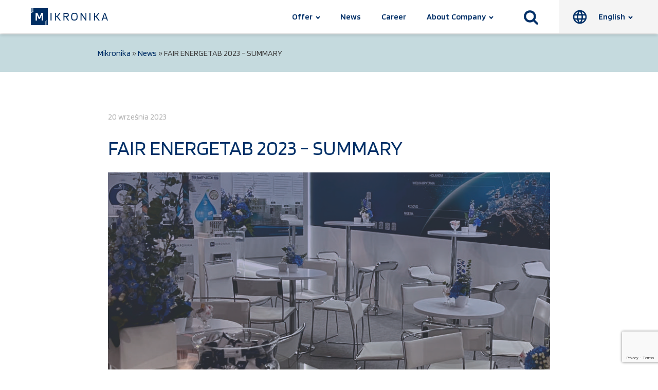

--- FILE ---
content_type: text/html; charset=UTF-8
request_url: https://www.mikronika.pl/en/news/fair-energetab-2023-summary/
body_size: 23794
content:
<!DOCTYPE html>
<html lang="pl-PL" >
<head>
<meta charset="UTF-8">
<meta name="viewport" content="width=device-width, initial-scale=1.0">
<!-- WP_HEAD() START -->
<title>FAIR ENERGETAB 2023 - SUMMARY - Mikronika</title>
<link rel="preload" as="style" href="https://fonts.googleapis.com/css?family=Blinker:100,200,300,400,500,600,700,800,900|Blinker:100,200,300,400,500,600,700,800,900" >
<link rel="stylesheet" href="https://fonts.googleapis.com/css?family=Blinker:100,200,300,400,500,600,700,800,900|Blinker:100,200,300,400,500,600,700,800,900">
<meta name='robots' content='max-image-preview:large' />
<link rel="alternate" type="application/rss+xml" title="Mikronika &raquo; FAIR ENERGETAB 2023 - SUMMARY Kanał z komentarzami" href="https://www.mikronika.pl/en/news/fair-energetab-2023-summary/feed/" />
<link rel="alternate" title="oEmbed (JSON)" type="application/json+oembed" href="https://www.mikronika.pl/en/wp-json/oembed/1.0/embed?url=https%3A%2F%2Fwww.mikronika.pl%2Fen%2Fnews%2Ffair-energetab-2023-summary%2F" />
<link rel="alternate" title="oEmbed (XML)" type="text/xml+oembed" href="https://www.mikronika.pl/en/wp-json/oembed/1.0/embed?url=https%3A%2F%2Fwww.mikronika.pl%2Fen%2Fnews%2Ffair-energetab-2023-summary%2F&#038;format=xml" />
<style id='wp-img-auto-sizes-contain-inline-css' type='text/css'>
img:is([sizes=auto i],[sizes^="auto," i]){contain-intrinsic-size:3000px 1500px}
/*# sourceURL=wp-img-auto-sizes-contain-inline-css */
</style>

<link rel='stylesheet' id='wp-block-library-css' href='https://www.mikronika.pl/en/wp-includes/css/dist/block-library/style.min.css?ver=6.9' type='text/css' media='all' />
<style id='wp-block-paragraph-inline-css' type='text/css'>
.is-small-text{font-size:.875em}.is-regular-text{font-size:1em}.is-large-text{font-size:2.25em}.is-larger-text{font-size:3em}.has-drop-cap:not(:focus):first-letter{float:left;font-size:8.4em;font-style:normal;font-weight:100;line-height:.68;margin:.05em .1em 0 0;text-transform:uppercase}body.rtl .has-drop-cap:not(:focus):first-letter{float:none;margin-left:.1em}p.has-drop-cap.has-background{overflow:hidden}:root :where(p.has-background){padding:1.25em 2.375em}:where(p.has-text-color:not(.has-link-color)) a{color:inherit}p.has-text-align-left[style*="writing-mode:vertical-lr"],p.has-text-align-right[style*="writing-mode:vertical-rl"]{rotate:180deg}
/*# sourceURL=https://www.mikronika.pl/en/wp-includes/blocks/paragraph/style.min.css */
</style>
<style id='global-styles-inline-css' type='text/css'>
:root{--wp--preset--aspect-ratio--square: 1;--wp--preset--aspect-ratio--4-3: 4/3;--wp--preset--aspect-ratio--3-4: 3/4;--wp--preset--aspect-ratio--3-2: 3/2;--wp--preset--aspect-ratio--2-3: 2/3;--wp--preset--aspect-ratio--16-9: 16/9;--wp--preset--aspect-ratio--9-16: 9/16;--wp--preset--color--black: #000000;--wp--preset--color--cyan-bluish-gray: #abb8c3;--wp--preset--color--white: #ffffff;--wp--preset--color--pale-pink: #f78da7;--wp--preset--color--vivid-red: #cf2e2e;--wp--preset--color--luminous-vivid-orange: #ff6900;--wp--preset--color--luminous-vivid-amber: #fcb900;--wp--preset--color--light-green-cyan: #7bdcb5;--wp--preset--color--vivid-green-cyan: #00d084;--wp--preset--color--pale-cyan-blue: #8ed1fc;--wp--preset--color--vivid-cyan-blue: #0693e3;--wp--preset--color--vivid-purple: #9b51e0;--wp--preset--gradient--vivid-cyan-blue-to-vivid-purple: linear-gradient(135deg,rgb(6,147,227) 0%,rgb(155,81,224) 100%);--wp--preset--gradient--light-green-cyan-to-vivid-green-cyan: linear-gradient(135deg,rgb(122,220,180) 0%,rgb(0,208,130) 100%);--wp--preset--gradient--luminous-vivid-amber-to-luminous-vivid-orange: linear-gradient(135deg,rgb(252,185,0) 0%,rgb(255,105,0) 100%);--wp--preset--gradient--luminous-vivid-orange-to-vivid-red: linear-gradient(135deg,rgb(255,105,0) 0%,rgb(207,46,46) 100%);--wp--preset--gradient--very-light-gray-to-cyan-bluish-gray: linear-gradient(135deg,rgb(238,238,238) 0%,rgb(169,184,195) 100%);--wp--preset--gradient--cool-to-warm-spectrum: linear-gradient(135deg,rgb(74,234,220) 0%,rgb(151,120,209) 20%,rgb(207,42,186) 40%,rgb(238,44,130) 60%,rgb(251,105,98) 80%,rgb(254,248,76) 100%);--wp--preset--gradient--blush-light-purple: linear-gradient(135deg,rgb(255,206,236) 0%,rgb(152,150,240) 100%);--wp--preset--gradient--blush-bordeaux: linear-gradient(135deg,rgb(254,205,165) 0%,rgb(254,45,45) 50%,rgb(107,0,62) 100%);--wp--preset--gradient--luminous-dusk: linear-gradient(135deg,rgb(255,203,112) 0%,rgb(199,81,192) 50%,rgb(65,88,208) 100%);--wp--preset--gradient--pale-ocean: linear-gradient(135deg,rgb(255,245,203) 0%,rgb(182,227,212) 50%,rgb(51,167,181) 100%);--wp--preset--gradient--electric-grass: linear-gradient(135deg,rgb(202,248,128) 0%,rgb(113,206,126) 100%);--wp--preset--gradient--midnight: linear-gradient(135deg,rgb(2,3,129) 0%,rgb(40,116,252) 100%);--wp--preset--font-size--small: 13px;--wp--preset--font-size--medium: 20px;--wp--preset--font-size--large: 36px;--wp--preset--font-size--x-large: 42px;--wp--preset--spacing--20: 0.44rem;--wp--preset--spacing--30: 0.67rem;--wp--preset--spacing--40: 1rem;--wp--preset--spacing--50: 1.5rem;--wp--preset--spacing--60: 2.25rem;--wp--preset--spacing--70: 3.38rem;--wp--preset--spacing--80: 5.06rem;--wp--preset--shadow--natural: 6px 6px 9px rgba(0, 0, 0, 0.2);--wp--preset--shadow--deep: 12px 12px 50px rgba(0, 0, 0, 0.4);--wp--preset--shadow--sharp: 6px 6px 0px rgba(0, 0, 0, 0.2);--wp--preset--shadow--outlined: 6px 6px 0px -3px rgb(255, 255, 255), 6px 6px rgb(0, 0, 0);--wp--preset--shadow--crisp: 6px 6px 0px rgb(0, 0, 0);}:where(.is-layout-flex){gap: 0.5em;}:where(.is-layout-grid){gap: 0.5em;}body .is-layout-flex{display: flex;}.is-layout-flex{flex-wrap: wrap;align-items: center;}.is-layout-flex > :is(*, div){margin: 0;}body .is-layout-grid{display: grid;}.is-layout-grid > :is(*, div){margin: 0;}:where(.wp-block-columns.is-layout-flex){gap: 2em;}:where(.wp-block-columns.is-layout-grid){gap: 2em;}:where(.wp-block-post-template.is-layout-flex){gap: 1.25em;}:where(.wp-block-post-template.is-layout-grid){gap: 1.25em;}.has-black-color{color: var(--wp--preset--color--black) !important;}.has-cyan-bluish-gray-color{color: var(--wp--preset--color--cyan-bluish-gray) !important;}.has-white-color{color: var(--wp--preset--color--white) !important;}.has-pale-pink-color{color: var(--wp--preset--color--pale-pink) !important;}.has-vivid-red-color{color: var(--wp--preset--color--vivid-red) !important;}.has-luminous-vivid-orange-color{color: var(--wp--preset--color--luminous-vivid-orange) !important;}.has-luminous-vivid-amber-color{color: var(--wp--preset--color--luminous-vivid-amber) !important;}.has-light-green-cyan-color{color: var(--wp--preset--color--light-green-cyan) !important;}.has-vivid-green-cyan-color{color: var(--wp--preset--color--vivid-green-cyan) !important;}.has-pale-cyan-blue-color{color: var(--wp--preset--color--pale-cyan-blue) !important;}.has-vivid-cyan-blue-color{color: var(--wp--preset--color--vivid-cyan-blue) !important;}.has-vivid-purple-color{color: var(--wp--preset--color--vivid-purple) !important;}.has-black-background-color{background-color: var(--wp--preset--color--black) !important;}.has-cyan-bluish-gray-background-color{background-color: var(--wp--preset--color--cyan-bluish-gray) !important;}.has-white-background-color{background-color: var(--wp--preset--color--white) !important;}.has-pale-pink-background-color{background-color: var(--wp--preset--color--pale-pink) !important;}.has-vivid-red-background-color{background-color: var(--wp--preset--color--vivid-red) !important;}.has-luminous-vivid-orange-background-color{background-color: var(--wp--preset--color--luminous-vivid-orange) !important;}.has-luminous-vivid-amber-background-color{background-color: var(--wp--preset--color--luminous-vivid-amber) !important;}.has-light-green-cyan-background-color{background-color: var(--wp--preset--color--light-green-cyan) !important;}.has-vivid-green-cyan-background-color{background-color: var(--wp--preset--color--vivid-green-cyan) !important;}.has-pale-cyan-blue-background-color{background-color: var(--wp--preset--color--pale-cyan-blue) !important;}.has-vivid-cyan-blue-background-color{background-color: var(--wp--preset--color--vivid-cyan-blue) !important;}.has-vivid-purple-background-color{background-color: var(--wp--preset--color--vivid-purple) !important;}.has-black-border-color{border-color: var(--wp--preset--color--black) !important;}.has-cyan-bluish-gray-border-color{border-color: var(--wp--preset--color--cyan-bluish-gray) !important;}.has-white-border-color{border-color: var(--wp--preset--color--white) !important;}.has-pale-pink-border-color{border-color: var(--wp--preset--color--pale-pink) !important;}.has-vivid-red-border-color{border-color: var(--wp--preset--color--vivid-red) !important;}.has-luminous-vivid-orange-border-color{border-color: var(--wp--preset--color--luminous-vivid-orange) !important;}.has-luminous-vivid-amber-border-color{border-color: var(--wp--preset--color--luminous-vivid-amber) !important;}.has-light-green-cyan-border-color{border-color: var(--wp--preset--color--light-green-cyan) !important;}.has-vivid-green-cyan-border-color{border-color: var(--wp--preset--color--vivid-green-cyan) !important;}.has-pale-cyan-blue-border-color{border-color: var(--wp--preset--color--pale-cyan-blue) !important;}.has-vivid-cyan-blue-border-color{border-color: var(--wp--preset--color--vivid-cyan-blue) !important;}.has-vivid-purple-border-color{border-color: var(--wp--preset--color--vivid-purple) !important;}.has-vivid-cyan-blue-to-vivid-purple-gradient-background{background: var(--wp--preset--gradient--vivid-cyan-blue-to-vivid-purple) !important;}.has-light-green-cyan-to-vivid-green-cyan-gradient-background{background: var(--wp--preset--gradient--light-green-cyan-to-vivid-green-cyan) !important;}.has-luminous-vivid-amber-to-luminous-vivid-orange-gradient-background{background: var(--wp--preset--gradient--luminous-vivid-amber-to-luminous-vivid-orange) !important;}.has-luminous-vivid-orange-to-vivid-red-gradient-background{background: var(--wp--preset--gradient--luminous-vivid-orange-to-vivid-red) !important;}.has-very-light-gray-to-cyan-bluish-gray-gradient-background{background: var(--wp--preset--gradient--very-light-gray-to-cyan-bluish-gray) !important;}.has-cool-to-warm-spectrum-gradient-background{background: var(--wp--preset--gradient--cool-to-warm-spectrum) !important;}.has-blush-light-purple-gradient-background{background: var(--wp--preset--gradient--blush-light-purple) !important;}.has-blush-bordeaux-gradient-background{background: var(--wp--preset--gradient--blush-bordeaux) !important;}.has-luminous-dusk-gradient-background{background: var(--wp--preset--gradient--luminous-dusk) !important;}.has-pale-ocean-gradient-background{background: var(--wp--preset--gradient--pale-ocean) !important;}.has-electric-grass-gradient-background{background: var(--wp--preset--gradient--electric-grass) !important;}.has-midnight-gradient-background{background: var(--wp--preset--gradient--midnight) !important;}.has-small-font-size{font-size: var(--wp--preset--font-size--small) !important;}.has-medium-font-size{font-size: var(--wp--preset--font-size--medium) !important;}.has-large-font-size{font-size: var(--wp--preset--font-size--large) !important;}.has-x-large-font-size{font-size: var(--wp--preset--font-size--x-large) !important;}
/*# sourceURL=global-styles-inline-css */
</style>

<style id='classic-theme-styles-inline-css' type='text/css'>
/*! This file is auto-generated */
.wp-block-button__link{color:#fff;background-color:#32373c;border-radius:9999px;box-shadow:none;text-decoration:none;padding:calc(.667em + 2px) calc(1.333em + 2px);font-size:1.125em}.wp-block-file__button{background:#32373c;color:#fff;text-decoration:none}
/*# sourceURL=/wp-includes/css/classic-themes.min.css */
</style>
<link rel='stylesheet' id='contact-form-7-css' href='https://www.mikronika.pl/en/wp-content/plugins/contact-form-7/includes/css/styles.css?ver=6.1.4' type='text/css' media='all' />
<link rel='stylesheet' id='oxygen-css' href='https://www.mikronika.pl/en/wp-content/plugins/oxygen/component-framework/oxygen.css?ver=4.9.1' type='text/css' media='all' />
<script type="text/javascript" src="https://www.mikronika.pl/en/wp-includes/js/jquery/jquery.min.js?ver=3.7.1" id="jquery-core-js"></script>
<link rel="https://api.w.org/" href="https://www.mikronika.pl/en/wp-json/" /><link rel="alternate" title="JSON" type="application/json" href="https://www.mikronika.pl/en/wp-json/wp/v2/news/1628" /><link rel="EditURI" type="application/rsd+xml" title="RSD" href="https://www.mikronika.pl/en/xmlrpc.php?rsd" />
<meta name="generator" content="WordPress 6.9" />
<link rel="canonical" href="https://www.mikronika.pl/en/news/fair-energetab-2023-summary/" />
<link rel='shortlink' href='https://www.mikronika.pl/en/?p=1628' />
<!-- HFCM by 99 Robots - Snippet # 1: CSS -->
<link href="https://cdn.jsdelivr.net/npm/bootstrap@5.0.2/dist/css/bootstrap.min.css" rel="stylesheet" integrity="sha384-EVSTQN3/azprG1Anm3QDgpJLIm9Nao0Yz1ztcQTwFspd3yD65VohhpuuCOmLASjC" crossorigin="anonymous">
<link rel="stylesheet" href="https://unpkg.com/swiper/swiper-bundle.min.css" />
<!-- /end HFCM by 99 Robots -->
<!-- HFCM by 99 Robots - Snippet # 3: GA -->
<!-- Global site tag (gtag.js) - Google Analytics -->
<script async src="https://www.googletagmanager.com/gtag/js?id=UA-175069240-1"></script>
<script>
  window.dataLayer = window.dataLayer || [];
  function gtag(){dataLayer.push(arguments);}
  gtag('js', new Date());
  gtag('config', 'UA-175069240-1');
</script>
<!-- /end HFCM by 99 Robots -->
<link rel="icon" href="https://www.mikronika.pl/en/wp-content/uploads/sites/2/2021/09/cropped-favicon-32x32.png" sizes="32x32" />
<link rel="icon" href="https://www.mikronika.pl/en/wp-content/uploads/sites/2/2021/09/cropped-favicon-192x192.png" sizes="192x192" />
<link rel="apple-touch-icon" href="https://www.mikronika.pl/en/wp-content/uploads/sites/2/2021/09/cropped-favicon-180x180.png" />
<meta name="msapplication-TileImage" content="https://www.mikronika.pl/en/wp-content/uploads/sites/2/2021/09/cropped-favicon-270x270.png" />
		<style type="text/css" id="wp-custom-css">
			#menu-item-445 ul.sub-menu {
	width: 200px;
	white-space: normal;
	text-align: left;
}


.main-contact-form {
	width: 100%;
}
.form-row {
	margin-bottom: 24px;
	width: 100%;
	display: flex;
	gap: 24px;
}
.col-left {
	width: 100%;
}
.col-right {
	width: 100%;
}
.your-email {
	width: 100%;
}
.wpcf7-text, .wpcf7-textarea {
	width: 100%;
	padding: 16px 24px 16px 24px;
	font-family: inherit;
	border: none;
}
.main-form-info {
	font-size: 14px;
	color: #B4B4B4;
	margin-bottom: 30px;
}
.wpcf7-submit {
	margin-right: 0!important;
	border: none;
	background-color: #002f67;
  color: #FFFFFF;
	padding: 12px 24px;
	font-family: inherit;
	transition: all .3s ease-in-out;
}
.wpcf7-submit:hover {
	background-color: #008FCA;
  color: #FFFFFF;
	-webkit-box-shadow: 0 1px 4px 0 rgb(0 0 0 / 60%);
    box-shadow: 0 1px 4px 0 rgb(0 0 0 / 60%);
}
.main-form-button {
	padding: 0 !important;
	widows: 100%;
	text-align: right;
}
.wpcf7-spinner {
	margin-right: 100%;
}

@media (max-width: 640px) {
	.form-row {
		flex-direction: column;
	}
}		</style>
		<link rel='stylesheet' id='oxygen-cache-545-css' href='//www.mikronika.pl/en/wp-content/uploads/sites/2/oxygen/css/545.css?cache=1755594982&#038;ver=6.9' type='text/css' media='all' />
<link rel='stylesheet' id='oxygen-cache-4-css' href='//www.mikronika.pl/en/wp-content/uploads/sites/2/oxygen/css/4.css?cache=1766485066&#038;ver=6.9' type='text/css' media='all' />
<link rel='stylesheet' id='oxygen-cache-20-css' href='//www.mikronika.pl/en/wp-content/uploads/sites/2/oxygen/css/20.css?cache=1755595018&#038;ver=6.9' type='text/css' media='all' />
<link rel='stylesheet' id='oxygen-universal-styles-css' href='//www.mikronika.pl/en/wp-content/uploads/sites/2/oxygen/css/universal.css?cache=1768397695&#038;ver=6.9' type='text/css' media='all' />
<!-- END OF WP_HEAD() -->
<link rel='stylesheet' id='oxygen-aos-css' href='https://www.mikronika.pl/en/wp-content/plugins/oxygen/component-framework/vendor/aos/aos.css?ver=6.9' type='text/css' media='all' />
</head>
<body class="wp-singular news-template-default single single-news postid-1628 wp-theme-oxygen-is-not-a-theme  wp-embed-responsive oxygen-body" >




						<header id="header" class="ct-div-block header" ><a id="link-4-8" class="ct-link" href="/en"   ><div id="code_block-250-8" class="ct-code-block" ><svg id="Warstwa_1" data-name="Warstwa 1" xmlns="http://www.w3.org/2000/svg" viewBox="0 0 340.16 75.15"><defs><style>.cls-1{fill:#002e63;}</style></defs><path class="cls-1" d="M342.23,280.8v33.67h-4.57V280.8Z" transform="translate(-250.87 -260.06)"/><path class="cls-1" d="M369.63,297.23l13,17.24h-5.38l-11.19-15.09h-3.9v15.09H358V280.8h4.15v14.55h3.9l11-14.55h5.09Z" transform="translate(-250.87 -260.06)"/><path class="cls-1" d="M457.35,297.61q0,9.18-3.37,13.27T443,315q-8.21,0-11.32-3.79t-3.12-13.56q0-9.14,3.41-13.21t11-4.08q8.19,0,11.29,3.78T457.35,297.61Zm-22.84,9.72a5.48,5.48,0,0,0,2.89,2.58,15.94,15.94,0,0,0,5.57.75q5.73,0,7.84-2.87t2.11-10.18a40.73,40.73,0,0,0-.36-6,12.11,12.11,0,0,0-1.13-3.78,5.62,5.62,0,0,0-2.87-2.61,15.31,15.31,0,0,0-5.59-.78q-5.78,0-7.89,2.9T433,297.61a40.63,40.63,0,0,0,.36,6A10.5,10.5,0,0,0,434.51,307.33Z" transform="translate(-250.87 -260.06)"/><path class="cls-1" d="M514,280.8v33.67h-4.56V280.8Z" transform="translate(-250.87 -260.06)"/><path class="cls-1" d="M541.4,297.23l13,17.24H549l-11.2-15.09h-3.89v15.09h-4.16V280.8h4.16v14.55h3.89l11-14.55h5.08Z" transform="translate(-250.87 -260.06)"/><path class="cls-1" d="M495.9,280.8v33.67h-4.3l-17.33-26.2v26.2h-4V280.8h4.3l17.33,26.58V280.8Z" transform="translate(-250.87 -260.06)"/><path class="cls-1" d="M567.29,314.47h-4.35l12-33.67h4.25L591,314.47h-4.35l-2.75-8.11H570.05ZM577,285c-.32,1.25-.7,2.58-1.14,4s-.88,2.8-1.33,4.19l-3.09,9.19h11.16l-3.09-9.19q-1-3-1.52-4.78C577.58,287.16,577.25,286,577,285Z" transform="translate(-250.87 -260.06)"/><path class="cls-1" d="M409.13,299.22a13.09,13.09,0,0,0,1.84-.35c2.45-.7,4.35-1.53,5.58-3a9.16,9.16,0,0,0,1.84-6c0-3.23-1-5.54-2.9-6.94s-5.14-2.1-9.62-2.1H394.63v33.66h4.3V299.39h5.42L414,314.47h5.27Zm-10.2-3.87V284.94h6.94q4.45,0,6.31,1.27a3.7,3.7,0,0,1,1.87,3.63,4.4,4.4,0,0,1-1.92,4.09c-1.28.95-3.36,1.42-6.26,1.42Z" transform="translate(-250.87 -260.06)"/><path class="cls-1" d="M261,260.06V273.8a1.78,1.78,0,1,1-2.05,0V260.06h-2.67v17.65a1.77,1.77,0,0,1,.76,1.45,1.78,1.78,0,1,1-2.81-1.45V260.06h-3.37v75.16h64.87V321.48A1.8,1.8,0,0,1,315,320a1.78,1.78,0,1,1,2.8,1.45v13.74h2.67V317.56a1.78,1.78,0,1,1,2.05,0v17.66h3.38V260.06Zm43.73,54.41h-6.06V291.13L291,307.87h-5.32l-7.62-16.79v23.39H272V280.83H280L288.48,300l8.59-19.16h7.67Z" transform="translate(-250.87 -260.06)"/></svg></div></a><div id="div_block-19-8" class="ct-div-block" ><nav id="_nav_menu-7-8" class="oxy-nav-menu oxy-nav-menu-dropdowns oxy-nav-menu-dropdown-arrow" ><div class='oxy-menu-toggle'><div class='oxy-nav-menu-hamburger-wrap'><div class='oxy-nav-menu-hamburger'><div class='oxy-nav-menu-hamburger-line'></div><div class='oxy-nav-menu-hamburger-line'></div><div class='oxy-nav-menu-hamburger-line'></div></div></div></div><div class="menu-main-menu-desktop-container"><ul id="menu-main-menu-desktop" class="oxy-nav-menu-list"><li id="menu-item-393" class="menu-item menu-item-type-post_type menu-item-object-page menu-item-has-children menu-item-393"><a href="https://www.mikronika.pl/en/offer/">Offer</a>
<ul class="sub-menu">
	<li id="menu-item-450" class="menu-item menu-item-type-post_type menu-item-object-page menu-item-has-children menu-item-450"><a href="https://www.mikronika.pl/en/offer/industries/">Industries</a>
	<ul class="sub-menu">
		<li id="menu-item-549" class="dark-sub-menu menu-item menu-item-type-post_type menu-item-object-page menu-item-549"><a href="https://www.mikronika.pl/en/offer/industries/electric-power-engineering/">Electric power engineering</a></li>
		<li id="menu-item-397" class="dark-sub-menu menu-item menu-item-type-post_type menu-item-object-page menu-item-397"><a href="https://www.mikronika.pl/en/offer/industries/industry/">Industry</a></li>
		<li id="menu-item-449" class="dark-sub-menu menu-item menu-item-type-post_type menu-item-object-page menu-item-449"><a href="https://www.mikronika.pl/en/offer/industries/res/">RES</a></li>
		<li id="menu-item-401" class="dark-sub-menu menu-item menu-item-type-post_type menu-item-object-page menu-item-401"><a href="https://www.mikronika.pl/en/offer/industries/public-administration-banking-education-other-2/">Public administration / banking / education / other</a></li>
	</ul>
</li>
	<li id="menu-item-451" class="menu-item menu-item-type-post_type menu-item-object-page menu-item-has-children menu-item-451"><a href="https://www.mikronika.pl/en/offer/products/">Products</a>
	<ul class="sub-menu">
		<li id="menu-item-452" class="dark-sub-menu menu-item menu-item-type-post_type menu-item-object-page menu-item-has-children menu-item-452"><a href="https://www.mikronika.pl/en/offer/products/software/">Software</a>
		<ul class="sub-menu">
			<li id="menu-item-456" class="dark-sub-menu menu-item menu-item-type-post_type menu-item-object-page menu-item-has-children menu-item-456"><a href="https://www.mikronika.pl/en/syndis/">SYNDIS</a>
			<ul class="sub-menu">
				<li id="menu-item-405" class="dark-sub-menu menu-item menu-item-type-post_type menu-item-object-page menu-item-405"><a href="https://www.mikronika.pl/en/offer/products/software/syndis/usage-and-implementation-examples/">Usage and implementation examples</a></li>
				<li id="menu-item-406" class="dark-sub-menu menu-item menu-item-type-post_type menu-item-object-page menu-item-406"><a href="https://www.mikronika.pl/en/offer/products/software/syndis/system-structure-and-architecture/">System structure and architecture</a></li>
				<li id="menu-item-407" class="dark-sub-menu menu-item menu-item-type-post_type menu-item-object-page menu-item-407"><a href="https://www.mikronika.pl/en/offer/products/software/syndis/syndis-software-versions/">SYNDIS software versions</a></li>
			</ul>
</li>
		</ul>
</li>
		<li id="menu-item-408" class="dark-sub-menu menu-item menu-item-type-post_type menu-item-object-page menu-item-has-children menu-item-408"><a href="https://www.mikronika.pl/en/offer/products/devices/">Devices</a>
		<ul class="sub-menu">
			<li id="menu-item-608" class="dark-sub-menu menu-item menu-item-type-post_type menu-item-object-page menu-item-608"><a href="https://www.mikronika.pl/en/offer/products/devices/substation-automation/">Substation automation</a></li>
			<li id="menu-item-415" class="dark-sub-menu menu-item menu-item-type-post_type menu-item-object-page menu-item-415"><a href="https://www.mikronika.pl/en/offer/products/devices/control-measuring-automation/">Control-measuring automation</a></li>
			<li id="menu-item-417" class="dark-sub-menu menu-item menu-item-type-post_type menu-item-object-page menu-item-417"><a href="https://www.mikronika.pl/en/offer/products/devices/automation-devices-in-mv-networks/">Automation devices in MV networks</a></li>
			<li id="menu-item-609" class="dark-sub-menu menu-item menu-item-type-post_type menu-item-object-page menu-item-609"><a href="https://www.mikronika.pl/en/offer/products/devices/power-quality-analyzers/">Power quality analyzers</a></li>
			<li id="menu-item-414" class="dark-sub-menu menu-item menu-item-type-post_type menu-item-object-page menu-item-414"><a href="https://www.mikronika.pl/en/offer/products/software/syndis/usage-and-implementation-examples/controller-rtu-so-52v21/">Controller RTU SO-52v21</a></li>
			<li id="menu-item-418" class="dark-sub-menu menu-item menu-item-type-post_type menu-item-object-page menu-item-418"><a href="https://www.mikronika.pl/en/offer/products/devices/monitoring/">Monitoring</a></li>
			<li id="menu-item-420" class="dark-sub-menu menu-item menu-item-type-post_type menu-item-object-page menu-item-420"><a href="https://www.mikronika.pl/en/offer/products/devices/disturbance-recorders/">Disturbance Recorders</a></li>
			<li id="menu-item-421" class="dark-sub-menu menu-item menu-item-type-post_type menu-item-object-page menu-item-421"><a href="https://www.mikronika.pl/en/offer/products/devices/digital-substation/">Digital substation</a></li>
			<li id="menu-item-426" class="dark-sub-menu menu-item menu-item-type-post_type menu-item-object-page menu-item-426"><a href="https://www.mikronika.pl/en/offer/products/software/syndis/usage-and-implementation-examples/dali-box-elements-of-the-mv-lv-network-automation-system/">DALI-Box</a></li>
			<li id="menu-item-423" class="dark-sub-menu menu-item menu-item-type-post_type menu-item-object-page menu-item-423"><a href="https://www.mikronika.pl/en/offer/products/devices/data-transmission-2/">Data Transmission</a></li>
			<li id="menu-item-425" class="dark-sub-menu menu-item menu-item-type-post_type menu-item-object-page menu-item-425"><a href="https://www.mikronika.pl/en/offer/products/devices/data-visualization/">Data visualization</a></li>
			<li id="menu-item-416" class="dark-sub-menu menu-item menu-item-type-post_type menu-item-object-page menu-item-416"><a href="https://www.mikronika.pl/en/offer/products/devices/arm-ami/">ARM / AMI</a></li>
			<li id="menu-item-428" class="dark-sub-menu menu-item menu-item-type-custom menu-item-object-custom menu-item-428"><a href="/en/Offer/Products/Devices/SMART-GRID">Smart Grid</a></li>
			<li id="menu-item-419" class="dark-sub-menu menu-item menu-item-type-post_type menu-item-object-page menu-item-419"><a href="https://www.mikronika.pl/en/offer/products/devices/servers-and-workstations/">Servers and Workstations</a></li>
			<li id="menu-item-424" class="dark-sub-menu menu-item menu-item-type-post_type menu-item-object-page menu-item-424"><a href="https://www.mikronika.pl/en/offer/products/devices/power-supplying/">Power supplying</a></li>
			<li id="menu-item-422" class="dark-sub-menu menu-item menu-item-type-post_type menu-item-object-page menu-item-422"><a href="https://www.mikronika.pl/en/offer/products/devices/for-smart-building/">For smart building</a></li>
			<li id="menu-item-409" class="dark-sub-menu menu-item menu-item-type-post_type menu-item-object-page menu-item-409"><a href="https://www.mikronika.pl/en/offer/products/devices/data-transmission-systems/">Data transmission systems</a></li>
			<li id="menu-item-606" class="dark-sub-menu menu-item menu-item-type-post_type menu-item-object-page menu-item-606"><a href="https://www.mikronika.pl/en/offer/products/devices/overhead-switch-controlling/">Overhead switch controlling</a></li>
			<li id="menu-item-411" class="dark-sub-menu menu-item menu-item-type-post_type menu-item-object-page menu-item-411"><a href="https://www.mikronika.pl/en/offer/products/devices/supervision-of-the-mv-mv-lv-stations/">Supervision of the MV, MV / LV stations</a></li>
			<li id="menu-item-607" class="dark-sub-menu menu-item menu-item-type-post_type menu-item-object-page menu-item-607"><a href="https://www.mikronika.pl/en/offer/products/devices/overhead-circuit-breaker-controlling/">Overhead circuit-breaker controlling</a></li>
			<li id="menu-item-413" class="dark-sub-menu menu-item menu-item-type-post_type menu-item-object-page menu-item-413"><a href="https://www.mikronika.pl/en/offer/products/devices/switch-disconnectors-supervision/">Switch disconnectors supervision</a></li>
		</ul>
</li>
		<li id="menu-item-466" class="dark-sub-menu menu-item menu-item-type-post_type menu-item-object-page menu-item-has-children menu-item-466"><a href="https://www.mikronika.pl/en/offer/products/components/">Components</a>
		<ul class="sub-menu">
			<li id="menu-item-435" class="dark-sub-menu menu-item menu-item-type-post_type menu-item-object-page menu-item-435"><a href="https://www.mikronika.pl/en/offer/products/components/ms-system-modules-wide-bus/">‘MS’ system modules (wide bus)</a></li>
			<li id="menu-item-431" class="dark-sub-menu menu-item menu-item-type-post_type menu-item-object-page menu-item-431"><a href="https://www.mikronika.pl/en/offer/products/components/so-52v11-family-modules/">SO-52v11 Family modules</a></li>
			<li id="menu-item-432" class="dark-sub-menu menu-item menu-item-type-post_type menu-item-object-page menu-item-432"><a href="https://www.mikronika.pl/en/offer/products/components/so-52v12-family-modules/">SO-52v12 Family modules</a></li>
			<li id="menu-item-433" class="dark-sub-menu menu-item menu-item-type-post_type menu-item-object-page menu-item-433"><a href="https://www.mikronika.pl/en/offer/products/components/so-52v21-family-modules/">SO-52v21 Family modules</a></li>
			<li id="menu-item-436" class="dark-sub-menu menu-item menu-item-type-post_type menu-item-object-page menu-item-436"><a href="https://www.mikronika.pl/en/offer/products/components/so-51-family-modules/">SO-51 Family modules</a></li>
			<li id="menu-item-434" class="dark-sub-menu menu-item menu-item-type-post_type menu-item-object-page menu-item-434"><a href="https://www.mikronika.pl/en/offer/products/components/connection-equipment/">Connection equipment</a></li>
			<li id="menu-item-640" class="dark-sub-menu menu-item menu-item-type-post_type menu-item-object-page menu-item-640"><a href="https://www.mikronika.pl/en/offer/products/components/specialized-systems/">Specialized systems</a></li>
		</ul>
</li>
		<li id="menu-item-776" class="menu-item menu-item-type-post_type menu-item-object-page menu-item-776"><a href="https://www.mikronika.pl/en/site-map-products/">Site map - "Products"</a></li>
	</ul>
</li>
	<li id="menu-item-437" class="menu-item menu-item-type-post_type menu-item-object-page menu-item-has-children menu-item-437"><a href="https://www.mikronika.pl/en/offer/services/">Services</a>
	<ul class="sub-menu">
		<li id="menu-item-438" class="dark-sub-menu menu-item menu-item-type-post_type menu-item-object-page menu-item-438"><a href="https://www.mikronika.pl/en/offer/services/training-2/">Training</a></li>
		<li id="menu-item-439" class="dark-sub-menu menu-item menu-item-type-post_type menu-item-object-page menu-item-439"><a href="https://www.mikronika.pl/en/offer/services/seminars/">Seminars</a></li>
	</ul>
</li>
	<li id="menu-item-2185" class="menu-item menu-item-type-post_type menu-item-object-page menu-item-has-children menu-item-2185"><a href="https://www.mikronika.pl/en/support/">Support</a>
	<ul class="sub-menu">
		<li id="menu-item-440" class="menu-item menu-item-type-post_type menu-item-object-page menu-item-440"><a href="https://www.mikronika.pl/en/offer/service/">Service</a></li>
		<li id="menu-item-2186" class="menu-item menu-item-type-post_type menu-item-object-page menu-item-2186"><a href="https://www.mikronika.pl/en/offer/vulnerability/">Vulnerability</a></li>
	</ul>
</li>
</ul>
</li>
<li id="menu-item-441" class="menu-item menu-item-type-post_type menu-item-object-page menu-item-441"><a href="https://www.mikronika.pl/en/news/">News</a></li>
<li id="menu-item-442" class="menu-item menu-item-type-post_type menu-item-object-page menu-item-442"><a href="https://www.mikronika.pl/en/career/">Career</a></li>
<li id="menu-item-443" class="menu-item menu-item-type-post_type menu-item-object-page menu-item-has-children menu-item-443"><a href="https://www.mikronika.pl/en/about-company/">About Company</a>
<ul class="sub-menu">
	<li id="menu-item-444" class="menu-item menu-item-type-post_type menu-item-object-page menu-item-444"><a href="https://www.mikronika.pl/en/contact/">Contact</a></li>
	<li id="menu-item-445" class="menu-item menu-item-type-post_type menu-item-object-page menu-item-has-children menu-item-445"><a href="https://www.mikronika.pl/en/standards/">Standards</a>
	<ul class="sub-menu">
		<li id="menu-item-627" class="dark-sub-menu menu-item menu-item-type-post_type menu-item-object-page menu-item-627"><a href="https://www.mikronika.pl/en/standards/information-security-management-system-iso-9001/">PN-EN ISO 9001</a></li>
		<li id="menu-item-619" class="dark-sub-menu menu-item menu-item-type-post_type menu-item-object-page menu-item-619"><a href="https://www.mikronika.pl/en/standards/environmental-management-system-compliant-with-the-requirements-of-pn-en-iso-14001/">PN-EN ISO 14001</a></li>
		<li id="menu-item-620" class="dark-sub-menu menu-item menu-item-type-post_type menu-item-object-page menu-item-620"><a href="https://www.mikronika.pl/en/standards/occupational-health-and-safety-management-system-compliant-with-the-requirements-of-pn-iso-45001/">PN-ISO 45001</a></li>
		<li id="menu-item-621" class="dark-sub-menu menu-item menu-item-type-post_type menu-item-object-page menu-item-621"><a href="https://www.mikronika.pl/en/standards/certificate-iso-iec-27001/">ISO/IEC 27001</a></li>
		<li id="menu-item-2162" class="menu-item menu-item-type-post_type menu-item-object-page menu-item-2162"><a href="https://www.mikronika.pl/en/standards/privacy-policy/">Privacy policy</a></li>
		<li id="menu-item-622" class="dark-sub-menu menu-item menu-item-type-post_type menu-item-object-page menu-item-622"><a href="https://www.mikronika.pl/en/standards/quality-environmental-health-and-safety-policy/">Quality, environmental, health and safety policy</a></li>
		<li id="menu-item-623" class="dark-sub-menu menu-item menu-item-type-post_type menu-item-object-page menu-item-623"><a href="https://www.mikronika.pl/en/standards/policy-on-the-use-of-conflict-minerals/">Policy on the use of "conflict minerals"</a></li>
		<li id="menu-item-2110" class="menu-item menu-item-type-post_type menu-item-object-page menu-item-2110"><a href="https://www.mikronika.pl/en/standards/energy-policy/">Energy policy</a></li>
	</ul>
</li>
	<li id="menu-item-446" class="menu-item menu-item-type-post_type menu-item-object-page menu-item-446"><a href="https://www.mikronika.pl/en/eu-projects/">EU Projects</a></li>
	<li id="menu-item-447" class="menu-item menu-item-type-post_type menu-item-object-page menu-item-447"><a href="https://www.mikronika.pl/en/nagrody/">Awards</a></li>
	<li id="menu-item-448" class="menu-item menu-item-type-post_type menu-item-object-page menu-item-448"><a href="https://www.mikronika.pl/en/documents-for-download/">Documents for download</a></li>
</ul>
</li>
</ul></div></nav><div id="div_block-8-8" class="ct-div-block search-box" ><div id="fancy_icon-9-8" class="ct-fancy-icon" ><svg id="svg-fancy_icon-9-8"><use xlink:href="#FontAwesomeicon-search"></use></svg></div></div><div id="div_block-10-8" class="ct-div-block" ><img  id="image-393-4" alt="" src="/en/wp-content/uploads/sites/2/2021/09/language.png" class="ct-image"/><nav id="_nav_menu-392-4" class="oxy-nav-menu oxy-nav-menu-dropdowns oxy-nav-menu-dropdown-arrow" ><div class='oxy-menu-toggle'><div class='oxy-nav-menu-hamburger-wrap'><div class='oxy-nav-menu-hamburger'><div class='oxy-nav-menu-hamburger-line'></div><div class='oxy-nav-menu-hamburger-line'></div><div class='oxy-nav-menu-hamburger-line'></div></div></div></div><div class="menu-language-menu-container"><ul id="menu-language-menu" class="oxy-nav-menu-list"><li id="menu-item-490" class="menu-item menu-item-type-custom menu-item-object-custom menu-item-has-children menu-item-490"><a href="/en">English</a>
<ul class="sub-menu">
	<li id="menu-item-491" class="menu-item menu-item-type-custom menu-item-object-custom menu-item-491"><a href="/">polski</a></li>
	<li id="menu-item-492" class="menu-item menu-item-type-custom menu-item-object-custom menu-item-492"><a href="/de">Deutsch</a></li>
	<li id="menu-item-493" class="menu-item menu-item-type-custom menu-item-object-custom menu-item-493"><a href="/ru">русский</a></li>
</ul>
</li>
</ul></div></nav></div></div></header>            <div tabindex="-1" class="oxy-modal-backdrop  "
                style="background-color: rgba(0,0,0,0.5);"
                data-trigger="user_clicks_element"                data-trigger-selector="#fancy_icon-541-4"                data-trigger-time="5"                data-trigger-time-unit="seconds"                data-close-automatically="no"                data-close-after-time="10"                data-close-after-time-unit="seconds"                data-trigger_scroll_amount="50"                data-trigger_scroll_direction="down"	            data-scroll_to_selector=""	            data-time_inactive="60"	            data-time-inactive-unit="seconds"	            data-number_of_clicks="3"	            data-close_on_esc="off"	            data-number_of_page_views="3"                data-close-after-form-submit="no"                data-open-again="always_show"                data-open-again-after-days="3"            >

                <div id="modal-396-4" class="ct-modal" ><div id="div_block-397-4" class="ct-div-block" ><div id="div_block-398-4" class="ct-div-block" ><img  id="image-399-4" alt="" src="http://mikronika.offteam.eu/en/wp-content/uploads/sites/2/2021/09/language.png" class="ct-image"/><div id="text_block-400-4" class="ct-text-block" >english<br></div><div id="collapse-btn" class="ct-fancy-icon" ><svg id="svg-collapse-btn"><use xlink:href="#FontAwesomeicon-angle-down"></use></svg></div></div><div id="language-items" class="ct-div-block " ><a id="link-405-4" class="ct-link" href="/" target="_self"  ><div id="text_block-406-4" class="ct-text-block" >polski</div></a><a id="link-408-4" class="ct-link" href="/de" target="_self"  ><div id="text_block-409-4" class="ct-text-block" >deutsch</div></a><a id="link-410-4" class="ct-link" href="/ru" target="_self"  ><div id="text_block-411-4" class="ct-text-block" >русский</div></a></div><div id="div_block-416-4" class="ct-div-block " ><a id="link_text-428-4" class="ct-link-text" href="/en/offer/"   >offer</a><div id="link-424-4" class="ct-fancy-icon" ><svg id="svg-link-424-4"><use xlink:href="#FontAwesomeicon-angle-down"></use></svg></div></div><div id="offer-items" class="ct-div-block" ><div id="div_block-430-4" class="ct-div-block " ><a id="link_text-431-4" class="ct-link-text" href="/en/offer/"   >industries</a><div id="link-432-4" class="ct-fancy-icon" ><svg id="svg-link-432-4"><use xlink:href="#FontAwesomeicon-angle-down"></use></svg></div></div><div id="industries-items" class="ct-div-block" ><div id="div_block-516-4" class="ct-div-block " ><a id="link_text-517-4" class="ct-link-text" href="/en/offer/industries/industry/"   >industry</a></div><div id="div_block-518-4" class="ct-div-block " ><a id="link_text-519-4" class="ct-link-text" href="/en/offer/industries/rse/"   >RSE</a></div><div id="div_block-520-4" class="ct-div-block " ><a id="link_text-521-4" class="ct-link-text" href="/en/offer/industries/public-administration-banking-education-other-2/"   >public administration / banking / education / other</a></div></div><div id="div_block-434-4" class="ct-div-block " ><a id="link_text-435-4" class="ct-link-text" href="/en/offer/"   >products</a><div id="link-436-4" class="ct-fancy-icon" ><svg id="svg-link-436-4"><use xlink:href="#FontAwesomeicon-angle-down"></use></svg></div></div><div id="products-items" class="ct-div-block" ><div id="div_block-504-4" class="ct-div-block " ><a id="link_text-505-4" class="ct-link-text" href="/en/offer/products/software/"   >software</a></div><div id="div_block-506-4" class="ct-div-block " ><a id="link_text-507-4" class="ct-link-text" href="/en/offer/products/devices/"   >devices</a></div><div id="div_block-508-4" class="ct-div-block " ><a id="link_text-509-4" class="ct-link-text" href="/en/offer/products/components/"   >components</a></div></div><div id="div_block-438-4" class="ct-div-block " ><a id="link_text-439-4" class="ct-link-text" href="/en/offer/"   >services</a></div><div id="div_block-442-4" class="ct-div-block " ><a id="link_text-443-4" class="ct-link-text" href="/en/offer/"   >service</a></div></div><div id="div_block-446-4" class="ct-div-block " ><a id="link_text-447-4" class="ct-link-text" href="/en/news/"   >news</a></div><div id="div_block-450-4" class="ct-div-block " ><a id="link_text-451-4" class="ct-link-text" href="/en/career/"   >career</a></div><div id="div_block-454-4" class="ct-div-block " ><a id="link_text-455-4" class="ct-link-text" href="/en/offer/"   >about company</a><div id="link-456-4" class="ct-fancy-icon" ><svg id="svg-link-456-4"><use xlink:href="#FontAwesomeicon-angle-down"></use></svg></div></div><div id="about-box" class="ct-div-block" ><div id="div_block-458-4" class="ct-div-block " ><a id="link_text-459-4" class="ct-link-text" href="/en/contact/"   >contact</a></div><div id="div_block-462-4" class="ct-div-block " ><a id="link_text-463-4" class="ct-link-text" href="/en/standards/"   >standards</a></div><div id="div_block-466-4" class="ct-div-block " ><a id="link_text-467-4" class="ct-link-text" href="/en/eu-projects/"   >EU projects</a></div><div id="div_block-470-4" class="ct-div-block " ><a id="link_text-471-4" class="ct-link-text" href="/en/nagrody/"   >awards</a></div><div id="div_block-485-4" class="ct-div-block " ><a id="link_text-486-4" class="ct-link-text" href="/en/documents-for-download/"   >documents for download</a></div></div><div id="code_block-415-4" class="ct-code-block" ></div></div><a id="link_button-539-4" class="ct-link-button oxy-close-modal" href="http://" target="_self"  >close</a><div id="fancy_icon-537-4" class="ct-fancy-icon oxy-close-modal" ><svg id="svg-fancy_icon-537-4"><use xlink:href="#FontAwesomeicon-close"></use></svg></div></div>
            </div>
        <header id="header-mobile" class="ct-div-block" ><a id="link-63-8" class="ct-link" href="/" target="_self"  ><div id="code_block-251-8" class="ct-code-block" ><svg id="Warstwa_1" data-name="Warstwa 1" xmlns="http://www.w3.org/2000/svg" viewBox="0 0 340.16 75.15"><defs><style>.cls-1{fill:#002e63;}</style></defs><path class="cls-1" d="M342.23,280.8v33.67h-4.57V280.8Z" transform="translate(-250.87 -260.06)"/><path class="cls-1" d="M369.63,297.23l13,17.24h-5.38l-11.19-15.09h-3.9v15.09H358V280.8h4.15v14.55h3.9l11-14.55h5.09Z" transform="translate(-250.87 -260.06)"/><path class="cls-1" d="M457.35,297.61q0,9.18-3.37,13.27T443,315q-8.21,0-11.32-3.79t-3.12-13.56q0-9.14,3.41-13.21t11-4.08q8.19,0,11.29,3.78T457.35,297.61Zm-22.84,9.72a5.48,5.48,0,0,0,2.89,2.58,15.94,15.94,0,0,0,5.57.75q5.73,0,7.84-2.87t2.11-10.18a40.73,40.73,0,0,0-.36-6,12.11,12.11,0,0,0-1.13-3.78,5.62,5.62,0,0,0-2.87-2.61,15.31,15.31,0,0,0-5.59-.78q-5.78,0-7.89,2.9T433,297.61a40.63,40.63,0,0,0,.36,6A10.5,10.5,0,0,0,434.51,307.33Z" transform="translate(-250.87 -260.06)"/><path class="cls-1" d="M514,280.8v33.67h-4.56V280.8Z" transform="translate(-250.87 -260.06)"/><path class="cls-1" d="M541.4,297.23l13,17.24H549l-11.2-15.09h-3.89v15.09h-4.16V280.8h4.16v14.55h3.89l11-14.55h5.08Z" transform="translate(-250.87 -260.06)"/><path class="cls-1" d="M495.9,280.8v33.67h-4.3l-17.33-26.2v26.2h-4V280.8h4.3l17.33,26.58V280.8Z" transform="translate(-250.87 -260.06)"/><path class="cls-1" d="M567.29,314.47h-4.35l12-33.67h4.25L591,314.47h-4.35l-2.75-8.11H570.05ZM577,285c-.32,1.25-.7,2.58-1.14,4s-.88,2.8-1.33,4.19l-3.09,9.19h11.16l-3.09-9.19q-1-3-1.52-4.78C577.58,287.16,577.25,286,577,285Z" transform="translate(-250.87 -260.06)"/><path class="cls-1" d="M409.13,299.22a13.09,13.09,0,0,0,1.84-.35c2.45-.7,4.35-1.53,5.58-3a9.16,9.16,0,0,0,1.84-6c0-3.23-1-5.54-2.9-6.94s-5.14-2.1-9.62-2.1H394.63v33.66h4.3V299.39h5.42L414,314.47h5.27Zm-10.2-3.87V284.94h6.94q4.45,0,6.31,1.27a3.7,3.7,0,0,1,1.87,3.63,4.4,4.4,0,0,1-1.92,4.09c-1.28.95-3.36,1.42-6.26,1.42Z" transform="translate(-250.87 -260.06)"/><path class="cls-1" d="M261,260.06V273.8a1.78,1.78,0,1,1-2.05,0V260.06h-2.67v17.65a1.77,1.77,0,0,1,.76,1.45,1.78,1.78,0,1,1-2.81-1.45V260.06h-3.37v75.16h64.87V321.48A1.8,1.8,0,0,1,315,320a1.78,1.78,0,1,1,2.8,1.45v13.74h2.67V317.56a1.78,1.78,0,1,1,2.05,0v17.66h3.38V260.06Zm43.73,54.41h-6.06V291.13L291,307.87h-5.32l-7.62-16.79v23.39H272V280.83H280L288.48,300l8.59-19.16h7.67Z" transform="translate(-250.87 -260.06)"/></svg></div></a><div id="div_block-65-8" class="ct-div-block" ><div id="div_block-67-8" class="ct-div-block " ><div id="fancy_icon-68-8" class="ct-fancy-icon search-box" ><svg id="svg-fancy_icon-68-8"><use xlink:href="#Lineariconsicon-magnifier"></use></svg></div><div id="fancy_icon-541-4" class="ct-fancy-icon open-menu-icon-custom" ><svg id="svg-fancy_icon-541-4"><use xlink:href="#Lineariconsicon-menu"></use></svg></div></div></div></header><section id="section-20-20" class=" ct-section hero-margin-top" ><div class="ct-section-inner-wrap"><div id="code_block-21-20" class="ct-code-block" ><div id="crumbs"><a href="https://www.mikronika.pl/en">Mikronika</a> &raquo; <a href="https://www.mikronika.pl/en/news/">News</a> &raquo; <span class="current">FAIR ENERGETAB 2023 - SUMMARY</span></div></div></div></section><section id="section-11-74" class=" ct-section margin-0-auto" ><div class="ct-section-inner-wrap"><div id="text_block-12-74" class="ct-text-block" ><span id="span-4-74" class="ct-span" >20 września 2023</span></div><h1 id="headline-14-74" class="ct-headline"><span id="span-15-74" class="ct-span" >FAIR ENERGETAB 2023 - SUMMARY</span></h1><img  id="image-17-74" alt="" src="https://www.mikronika.pl/en/wp-content/uploads/sites/2/2023/09/grafika-www.jpg" class="ct-image"/><div id="text_block-18-74" class="ct-text-block" ><span id="span-19-74" class="ct-span oxy-stock-content-styles" >
<p>Dear All,</p>



<p>The 36th edition of the Bielsko-Biała International Power Industry Fair ENERGETAB 2023, which took place from 12 - 14.09.2023, is behind us. We are pleased that once again we were able to participate in this largest electronics and power industry trade fair in Poland. It was a very productive and inspiring time for us - we hope it was for you as well.&nbsp;</p>



<p>We sincerely thank you for visiting our stand. It was a great pleasure to meet with you and talk about current cooperation and joint plans for the coming years. We would also like to thank you for your great interest, warm words and valuable comments.&nbsp; They will be, as always, an inspiration for further work on the development and improvement of our products.&nbsp;&nbsp;</p>



<p>Our numerous solutions - both hardware and software - were presented at the fair. Most noteworthy was the device entered in the fair competition - "Protection of medium-voltage cable lines with detection of intermittent short circuits SO-52v21-AUT". You can find information about it at the link below.&nbsp;&nbsp;</p>



<p>It is also significant that the Competition Committee appreciated the work we put into the design and presentation of our stand and awarded us the main (and only such) prize, recognizing our stand as the most interesting among the stands of over 430 exhibitors, for which we also thank you very much. Such awards motivate us to work even harder and more fruitfully. We would also like to thank our representatives - MIKRONIKA employees, who hosted you at our tables, always willingly, with great commitment and professionalism telling you about our solutions or new implementations.&nbsp;</p>



<p>And we already invite you to visit our stand next year, during the 37th edition of ENERGETAB, September 17-19, 2024.&nbsp; Once again, we would like to thank you for taking the time to learn about the results of our work and passion at the same time.&nbsp;</p>



<p>We cordially invite you to further cooperation.&nbsp;</p>
</span></div></div></section><section id="section-83-8" class=" ct-section" ><div class="ct-section-inner-wrap"><h3 id="headline-85-8" class="ct-headline heading-h1">Our Clients</h3><div id="div_block-329-8" class="ct-div-block width-100 swiper-container mySwiper" ><div id="div_block-330-8" class="ct-div-block width-100 swiper-wrapper" ><div id="div_block-331-8" class="ct-div-block swiper-slide" ><img  id="image-332-8" alt="" src="/en/wp-content/uploads/sites/2/2025/07/pbe_elbud_poznan.png" class="ct-image"/></div><div id="div_block-333-8" class="ct-div-block swiper-slide" ><a id="link-543-4" class="ct-link" href="http://" target="_self"  ><img  id="image-334-8" alt="" src="/en/wp-content/uploads/sites/2/2025/07/innogy_logo.png" class="ct-image"/></a></div><div id="div_block-335-8" class="ct-div-block swiper-slide" ><img  id="image-336-8" alt="" src="/en/wp-content/uploads/sites/2/2025/07/tauron_logo.png" class="ct-image"/></div><div id="div_block-337-8" class="ct-div-block swiper-slide" ><img  id="image-338-8" alt="" src="/en/wp-content/uploads/sites/2/2025/07/pge_logo.png" class="ct-image"/></div><div id="div_block-339-8" class="ct-div-block swiper-slide" ><img  id="image-340-8" alt="" src="/en/wp-content/uploads/sites/2/2025/07/zpue-koronea-logo.png" class="ct-image"/></div><div id="div_block-341-8" class="ct-div-block swiper-slide" ><img  id="image-342-8" alt="" src="/en/wp-content/uploads/sites/2/2025/07/elbud-katowice-logo.png" class="ct-image"/></div><div id="div_block-343-8" class="ct-div-block swiper-slide" ><img  id="image-344-8" alt="" src="/en/wp-content/uploads/sites/2/2025/07/enea-logo.png" class="ct-image"/></div></div></div></div></section><section id="section-27-8" class=" ct-section" ><div class="ct-section-inner-wrap"><h4 id="headline-28-8" class="ct-headline">MIKRONIKA sp. z o.o.</h4><div id="div_block-345-8" class="ct-div-block" ><div id="div_block-360-8" class="ct-div-block" ><div id="_rich_text-346-8" class="oxy-rich-text" ><p>Wykopy 2/4<br />60 - 001 Poznań<br />Poland<br />NIP: 779 25 02 760</p></div><div id="_rich_text-347-8" class="oxy-rich-text footer-link" ><p>+48 61 6655 600<br /><a href="mailto:biuro@mikronika.pl">biuro@mikronika.pl</a><br /><a href="/contact/#formularz">contact form</a></p></div></div><div id="div_block-364-8" class="ct-div-block" ><img  id="image-389-8" alt="" src="https://www.mikronika.pl/en/wp-content/uploads/sites/2/2021/09/separator.png" class="ct-image" srcset="" sizes="(max-width: 1px) 100vw, 1px" /><div id="_rich_text-349-8" class="oxy-rich-text footer-white-link" ><p><a href="/en">Home</a></p><p><a href="/en/about-company/">About Company</a></p><p><a href="/en/standards/">Standards</a></p><p><a href="/en/contact/">Contact</a></p></div><a id="link-350-8" class="ct-link" href="/en/syndis/"   ><img  id="image-351-8" alt="" src="/en/wp-content/uploads/sites/2/2021/09/Syndis.jpg" class="ct-image"/></a><a id="link-352-8" class="ct-link" href="/en/offer/service/"   ><img  id="image-353-8" alt="" src="/wp-content/uploads/2021/09/Logo-Service-EN-DE.png" class="ct-image"/></a></div><div id="div_block-32-8" class="ct-div-block" ><div id="_social_icons-377-8" class="oxy-social-icons" ><a href='https://www.linkedin.com/company/mikronika/?originalSubdomain=pl' target='_blank' class='oxy-social-icons-linkedin'><svg><title>Visit our LinkedIn</title><use xlink:href='#oxy-social-icons-icon-linkedin'></use></svg></a><a href='https://www.youtube.com/channel/UCqTSYnRcmVBmldNWTfDxUdQ/videos' target='_blank' class='oxy-social-icons-youtube'><svg><title>Visit our YouTube channel</title><use xlink:href='#oxy-social-icons-icon-youtube'></use></svg></a></div><a id="link_text-371-8" class="ct-link-text" href="/en/regulations-of-maintenance-services/" target="_self"  >Regulations of maintenance services</a><a id="link_text-372-8" class="ct-link-text" href="/en/standards/privacy-policy/"   >Privacy Policy</a><div id="text_block-387-8" class="ct-text-block footer-link" >Created by: Offteam</div></div></div></div></section><section id="section-52-8" class=" ct-section" ><div class="ct-section-inner-wrap"><h4 id="headline-53-8" class="ct-headline">MIKRONIKA sp. z o.o.</h4><div id="div_block-54-8" class="ct-div-block" ><div id="text_block-61-8" class="ct-text-block" ><a href="/en/contact/">contact form</a></div><a id="link-58-8" class="ct-link" href="https://www.linkedin.com/company/mikronika/?originalSubdomain=pl" target="_blank"  ><div id="fancy_icon-59-8" class="ct-fancy-icon" ><svg id="svg-fancy_icon-59-8"><use xlink:href="#FontAwesomeicon-linkedin"></use></svg></div></a></div>
		<div id="-pro-menu-60-8" class="oxy-pro-menu " ><div class="oxy-pro-menu-mobile-open-icon " data-off-canvas-alignment=""><svg id="-pro-menu-60-8-open-icon"><use xlink:href="#FontAwesomeicon-ellipsis-v"></use></svg>Menu</div>

                
        <div class="oxy-pro-menu-container  oxy-pro-menu-dropdown-links-visible-on-mobile oxy-pro-menu-dropdown-links-toggle oxy-pro-menu-show-dropdown" data-aos-duration="400" 

             data-oxy-pro-menu-dropdown-animation="fade-up"
             data-oxy-pro-menu-dropdown-animation-duration="0.4"
             data-entire-parent-toggles-dropdown="true"

             
                          data-oxy-pro-menu-dropdown-animation-duration="0.4"
             
                          data-oxy-pro-menu-dropdown-links-on-mobile="toggle">
             
            <div class="menu-footer-menu-container"><ul id="menu-footer-menu" class="oxy-pro-menu-list"><li id="menu-item-457" class="menu-item menu-item-type-post_type menu-item-object-page menu-item-457"><a href="https://www.mikronika.pl/en/contact/">Contact</a></li>
<li id="menu-item-458" class="menu-item menu-item-type-post_type menu-item-object-page menu-item-458"><a href="https://www.mikronika.pl/en/standards/">Standards</a></li>
<li id="menu-item-459" class="menu-item menu-item-type-post_type menu-item-object-page menu-item-459"><a href="https://www.mikronika.pl/en/standards/privacy-policy/">Privacy policy</a></li>
</ul></div>
            <div class="oxy-pro-menu-mobile-close-icon"><svg id="svg--pro-menu-60-8"><use xlink:href="#FontAwesomeicon-close"></use></svg>close</div>

        </div>

        </div>

		<script type="text/javascript">
			jQuery('#-pro-menu-60-8 .oxy-pro-menu-show-dropdown .menu-item-has-children > a', 'body').each(function(){
                jQuery(this).append('<div class="oxy-pro-menu-dropdown-icon-click-area"><svg class="oxy-pro-menu-dropdown-icon"><use xlink:href="#FontAwesomeicon-arrow-circle-o-down"></use></svg></div>');
            });
            jQuery('#-pro-menu-60-8 .oxy-pro-menu-show-dropdown .menu-item:not(.menu-item-has-children) > a', 'body').each(function(){
                jQuery(this).append('<div class="oxy-pro-menu-dropdown-icon-click-area"></div>');
            });			</script></div></section><div id="back-to-top" class="ct-div-block" ><div id="fancy_icon-89-8" class="ct-fancy-icon" ><svg id="svg-fancy_icon-89-8"><use xlink:href="#FontAwesomeicon-angle-up"></use></svg></div></div>            <div tabindex="-1" class="oxy-modal-backdrop top "
                style="background-color: rgba(0,0,0,0.5);"
                data-trigger="user_clicks_element"                data-trigger-selector=".search-box"                data-trigger-time="5"                data-trigger-time-unit="seconds"                data-close-automatically="no"                data-close-after-time="10"                data-close-after-time-unit="seconds"                data-trigger_scroll_amount="50"                data-trigger_scroll_direction="down"	            data-scroll_to_selector=""	            data-time_inactive="60"	            data-time-inactive-unit="seconds"	            data-number_of_clicks="3"	            data-close_on_esc="on"	            data-number_of_page_views="3"                data-close-after-form-submit="no"                data-open-again="always_show"                data-open-again-after-days="3"            >

                <div id="modal-238-8" class="ct-modal" ><div id="text_block-241-8" class="ct-text-block" >Search...</div><div id="div_block-243-8" class="ct-div-block" >
                <div id="_search_form-240-8" class="oxy-search-form" >
                <form role="search" method="get" id="searchform" class="searchform" action="https://www.mikronika.pl/en/">
				<div>
					<label class="screen-reader-text" for="s">Szukaj:</label>
					<input type="text" value="" name="s" id="s" />
					<input type="submit" id="searchsubmit" value="Szukaj" />
				</div>
			</form>                </div>
        
        <div id="search_btn" class="ct-fancy-icon" ><svg id="svg-search_btn"><use xlink:href="#FontAwesomeicon-search"></use></svg></div></div><div id="code_block-246-8" class="ct-code-block" ></div><a id="link_button-249-8" class="ct-link-button oxy-close-modal" href="http://" target="_self"  >close</a></div>
            </div>
        	<!-- WP_FOOTER -->
<script type="speculationrules">
{"prefetch":[{"source":"document","where":{"and":[{"href_matches":"/en/*"},{"not":{"href_matches":["/en/wp-*.php","/en/wp-admin/*","/en/wp-content/uploads/sites/2/*","/en/wp-content/*","/en/wp-content/plugins/*","/en/wp-content/themes/twentytwentyone/*","/en/wp-content/themes/oxygen-is-not-a-theme/*","/en/*\\?(.+)"]}},{"not":{"selector_matches":"a[rel~=\"nofollow\"]"}},{"not":{"selector_matches":".no-prefetch, .no-prefetch a"}}]},"eagerness":"conservative"}]}
</script>
<!-- HFCM by 99 Robots - Snippet # 2: JS -->
<script src="https://cdn.jsdelivr.net/npm/bootstrap@5.0.2/dist/js/bootstrap.bundle.min.js" integrity="sha384-MrcW6ZMFYlzcLA8Nl+NtUVF0sA7MsXsP1UyJoMp4YLEuNSfAP+JcXn/tWtIaxVXM" crossorigin="anonymous"></script>
<script src="https://unpkg.com/swiper/swiper-bundle.min.js"></script>
<!-- /end HFCM by 99 Robots -->
<script>jQuery(document).on('click','a[href*="#"]',function(t){if(jQuery(t.target).closest('.wc-tabs').length>0){return}if(jQuery(this).is('[href="#"]')||jQuery(this).is('[href="#0"]')||jQuery(this).is('[href*="replytocom"]')){return};if(location.pathname.replace(/^\//,"")==this.pathname.replace(/^\//,"")&&location.hostname==this.hostname){var e=jQuery(this.hash);(e=e.length?e:jQuery("[name="+this.hash.slice(1)+"]")).length&&(t.preventDefault(),jQuery("html, body").animate({scrollTop:e.offset().top-100},1000))}});</script><script type="text/javascript" id="ct_custom_js_100329">function mediaQuery(x) {
	if (x.matches) {
		var swiper = new Swiper(".mySwiper", {
			slidesPerView: 4,
			spaceBetween: 30,
			autoplay: {
				delay: 2500,
				disableOnInteraction: false
			},
			loop: true,
			pagination: {
				el: ".swiper-pagination",
				clickable: true
			}
		});
	} else {
		var swiper = new Swiper(".mySwiper", {
			slidesPerView: 2,
			spaceBetween: 30,
			autoplay: {
				delay: 2500,
				disableOnInteraction: false
			},
			loop: true,
			pagination: {
				el: ".swiper-pagination",
				clickable: true
			}
		});
	}
}

var x = window.matchMedia("(min-width: 993px)")
mediaQuery(x)
x.addListener(mediaQuery)</script>
<script type="text/javascript" id="ct_custom_js_100088">var $backToTop = jQuery("#back-to-top");
$backToTop.hide();


jQuery(window).on('scroll', function() {
  if (jQuery(this).scrollTop() > 100) {
    $backToTop.fadeIn();
  } else {
    $backToTop.fadeOut();
  }
});

$backToTop.on('click', function(e) {
  jQuery("html, body").animate({scrollTop: 0}, 500);
});</script>
<style>.ct-FontAwesomeicon-search{width:0.92857142857143em}</style>
<style>.ct-FontAwesomeicon-close{width:0.78571428571429em}</style>
<style>.ct-FontAwesomeicon-arrow-circle-o-down{width:0.85714285714286em}</style>
<style>.ct-FontAwesomeicon-linkedin{width:0.85714285714286em}</style>
<style>.ct-FontAwesomeicon-angle-up{width:0.64285714285714em}</style>
<style>.ct-FontAwesomeicon-angle-down{width:0.64285714285714em}</style>
<style>.ct-FontAwesomeicon-ellipsis-v{width:0.21428571428571em}</style>
<?xml version="1.0"?><svg xmlns="http://www.w3.org/2000/svg" xmlns:xlink="http://www.w3.org/1999/xlink" aria-hidden="true" style="position: absolute; width: 0; height: 0; overflow: hidden;" version="1.1"><defs><symbol id="FontAwesomeicon-search" viewBox="0 0 26 28"><title>search</title><path d="M18 13c0-3.859-3.141-7-7-7s-7 3.141-7 7 3.141 7 7 7 7-3.141 7-7zM26 26c0 1.094-0.906 2-2 2-0.531 0-1.047-0.219-1.406-0.594l-5.359-5.344c-1.828 1.266-4.016 1.937-6.234 1.937-6.078 0-11-4.922-11-11s4.922-11 11-11 11 4.922 11 11c0 2.219-0.672 4.406-1.937 6.234l5.359 5.359c0.359 0.359 0.578 0.875 0.578 1.406z"/></symbol><symbol id="FontAwesomeicon-close" viewBox="0 0 22 28"><title>close</title><path d="M20.281 20.656c0 0.391-0.156 0.781-0.438 1.062l-2.125 2.125c-0.281 0.281-0.672 0.438-1.062 0.438s-0.781-0.156-1.062-0.438l-4.594-4.594-4.594 4.594c-0.281 0.281-0.672 0.438-1.062 0.438s-0.781-0.156-1.062-0.438l-2.125-2.125c-0.281-0.281-0.438-0.672-0.438-1.062s0.156-0.781 0.438-1.062l4.594-4.594-4.594-4.594c-0.281-0.281-0.438-0.672-0.438-1.062s0.156-0.781 0.438-1.062l2.125-2.125c0.281-0.281 0.672-0.438 1.062-0.438s0.781 0.156 1.062 0.438l4.594 4.594 4.594-4.594c0.281-0.281 0.672-0.438 1.062-0.438s0.781 0.156 1.062 0.438l2.125 2.125c0.281 0.281 0.438 0.672 0.438 1.062s-0.156 0.781-0.438 1.062l-4.594 4.594 4.594 4.594c0.281 0.281 0.438 0.672 0.438 1.062z"/></symbol><symbol id="FontAwesomeicon-arrow-circle-o-down" viewBox="0 0 24 28"><title>arrow-circle-o-down</title><path d="M17.5 14.5c0 0.141-0.063 0.266-0.156 0.375l-4.984 4.984c-0.109 0.094-0.234 0.141-0.359 0.141s-0.25-0.047-0.359-0.141l-5-5c-0.141-0.156-0.187-0.359-0.109-0.547s0.266-0.313 0.469-0.313h3v-5.5c0-0.281 0.219-0.5 0.5-0.5h3c0.281 0 0.5 0.219 0.5 0.5v5.5h3c0.281 0 0.5 0.219 0.5 0.5zM12 5.5c-4.688 0-8.5 3.813-8.5 8.5s3.813 8.5 8.5 8.5 8.5-3.813 8.5-8.5-3.813-8.5-8.5-8.5zM24 14c0 6.625-5.375 12-12 12s-12-5.375-12-12 5.375-12 12-12v0c6.625 0 12 5.375 12 12z"/></symbol><symbol id="FontAwesomeicon-linkedin" viewBox="0 0 24 28"><title>linkedin</title><path d="M5.453 9.766v15.484h-5.156v-15.484h5.156zM5.781 4.984c0.016 1.484-1.109 2.672-2.906 2.672v0h-0.031c-1.734 0-2.844-1.188-2.844-2.672 0-1.516 1.156-2.672 2.906-2.672 1.766 0 2.859 1.156 2.875 2.672zM24 16.375v8.875h-5.141v-8.281c0-2.078-0.75-3.5-2.609-3.5-1.422 0-2.266 0.953-2.641 1.875-0.125 0.344-0.172 0.797-0.172 1.266v8.641h-5.141c0.063-14.031 0-15.484 0-15.484h5.141v2.25h-0.031c0.672-1.062 1.891-2.609 4.672-2.609 3.391 0 5.922 2.219 5.922 6.969z"/></symbol><symbol id="FontAwesomeicon-angle-up" viewBox="0 0 18 28"><title>angle-up</title><path d="M16.797 18.5c0 0.125-0.063 0.266-0.156 0.359l-0.781 0.781c-0.094 0.094-0.219 0.156-0.359 0.156-0.125 0-0.266-0.063-0.359-0.156l-6.141-6.141-6.141 6.141c-0.094 0.094-0.234 0.156-0.359 0.156s-0.266-0.063-0.359-0.156l-0.781-0.781c-0.094-0.094-0.156-0.234-0.156-0.359s0.063-0.266 0.156-0.359l7.281-7.281c0.094-0.094 0.234-0.156 0.359-0.156s0.266 0.063 0.359 0.156l7.281 7.281c0.094 0.094 0.156 0.234 0.156 0.359z"/></symbol><symbol id="FontAwesomeicon-angle-down" viewBox="0 0 18 28"><title>angle-down</title><path d="M16.797 11.5c0 0.125-0.063 0.266-0.156 0.359l-7.281 7.281c-0.094 0.094-0.234 0.156-0.359 0.156s-0.266-0.063-0.359-0.156l-7.281-7.281c-0.094-0.094-0.156-0.234-0.156-0.359s0.063-0.266 0.156-0.359l0.781-0.781c0.094-0.094 0.219-0.156 0.359-0.156 0.125 0 0.266 0.063 0.359 0.156l6.141 6.141 6.141-6.141c0.094-0.094 0.234-0.156 0.359-0.156s0.266 0.063 0.359 0.156l0.781 0.781c0.094 0.094 0.156 0.234 0.156 0.359z"/></symbol><symbol id="FontAwesomeicon-ellipsis-v" viewBox="0 0 6 28"><title>ellipsis-v</title><path d="M6 19.5v3c0 0.828-0.672 1.5-1.5 1.5h-3c-0.828 0-1.5-0.672-1.5-1.5v-3c0-0.828 0.672-1.5 1.5-1.5h3c0.828 0 1.5 0.672 1.5 1.5zM6 11.5v3c0 0.828-0.672 1.5-1.5 1.5h-3c-0.828 0-1.5-0.672-1.5-1.5v-3c0-0.828 0.672-1.5 1.5-1.5h3c0.828 0 1.5 0.672 1.5 1.5zM6 3.5v3c0 0.828-0.672 1.5-1.5 1.5h-3c-0.828 0-1.5-0.672-1.5-1.5v-3c0-0.828 0.672-1.5 1.5-1.5h3c0.828 0 1.5 0.672 1.5 1.5z"/></symbol></defs></svg><?xml version="1.0"?><svg xmlns="http://www.w3.org/2000/svg" xmlns:xlink="http://www.w3.org/1999/xlink" style="position: absolute; width: 0; height: 0; overflow: hidden;" version="1.1"><defs><symbol id="Lineariconsicon-magnifier" viewBox="0 0 20 20"><title>magnifier</title><path class="path1" d="M18.869 19.162l-5.943-6.484c1.339-1.401 2.075-3.233 2.075-5.178 0-2.003-0.78-3.887-2.197-5.303s-3.3-2.197-5.303-2.197-3.887 0.78-5.303 2.197-2.197 3.3-2.197 5.303 0.78 3.887 2.197 5.303 3.3 2.197 5.303 2.197c1.726 0 3.362-0.579 4.688-1.645l5.943 6.483c0.099 0.108 0.233 0.162 0.369 0.162 0.121 0 0.242-0.043 0.338-0.131 0.204-0.187 0.217-0.503 0.031-0.706zM1 7.5c0-3.584 2.916-6.5 6.5-6.5s6.5 2.916 6.5 6.5-2.916 6.5-6.5 6.5-6.5-2.916-6.5-6.5z"/></symbol><symbol id="Lineariconsicon-menu" viewBox="0 0 20 20"><title>menu</title><path class="path1" d="M17.5 6h-15c-0.276 0-0.5-0.224-0.5-0.5s0.224-0.5 0.5-0.5h15c0.276 0 0.5 0.224 0.5 0.5s-0.224 0.5-0.5 0.5z"/><path class="path2" d="M17.5 11h-15c-0.276 0-0.5-0.224-0.5-0.5s0.224-0.5 0.5-0.5h15c0.276 0 0.5 0.224 0.5 0.5s-0.224 0.5-0.5 0.5z"/><path class="path3" d="M17.5 16h-15c-0.276 0-0.5-0.224-0.5-0.5s0.224-0.5 0.5-0.5h15c0.276 0 0.5 0.224 0.5 0.5s-0.224 0.5-0.5 0.5z"/></symbol></defs></svg>
		<script type="text/javascript">
			jQuery(document).ready(function() {
				jQuery('body').on('click', '.oxy-menu-toggle', function() {
					jQuery(this).parent('.oxy-nav-menu').toggleClass('oxy-nav-menu-open');
					jQuery('body').toggleClass('oxy-nav-menu-prevent-overflow');
					jQuery('html').toggleClass('oxy-nav-menu-prevent-overflow');
				});
				var selector = '.oxy-nav-menu-open .menu-item a[href*="#"]';
				jQuery('body').on('click', selector, function(){
					jQuery('.oxy-nav-menu-open').removeClass('oxy-nav-menu-open');
					jQuery('body').removeClass('oxy-nav-menu-prevent-overflow');
					jQuery('html').removeClass('oxy-nav-menu-prevent-overflow');
					jQuery(this).click();
				});
			});
		</script>

	
		<script type="text/javascript">

            // Initialize Oxygen Modals
            jQuery(document).ready(function() {

                function showModal( modal ) {
                    var $modal = jQuery( modal );
                    $modal.addClass("live");
                    var modalId = $modal[0].querySelector('.ct-modal').id;
                    
                    var focusable = modal.querySelector('a[href]:not([disabled]), button:not([disabled]), textarea:not([disabled]), input[type="text"]:not([disabled]), input[type="radio"]:not([disabled]), input[type="checkbox"]:not([disabled]), select:not([disabled])');

                    if(focusable) {
                        setTimeout(() => {
                            focusable.focus();    
                        }, 500);
                    } else {
                        setTimeout(() => {
                        $modal.focus();
                        }, 500)
                    }

                    // Check if this modal can be shown according to settings and last shown time
                    // Current and last time in milliseconds
                    var currentTime = new Date().getTime();
                    var lastShownTime = localStorage && localStorage['oxy-' + modalId + '-last-shown-time'] ? JSON.parse( localStorage['oxy-' + modalId + '-last-shown-time'] ) : false;
                    // manual triggers aren't affected by last shown time
                    if( $modal.data( 'trigger' ) != 'user_clicks_element' ) {
                        switch( $modal.data( 'open-again' ) ) {
                            case 'never_show_again':
                                // if it was shown at least once, don't show it again
                                if( lastShownTime !== false ) return;
                                break;
                            case 'show_again_after':
                                var settingDays = parseInt( $modal.data( 'open-again-after-days' ) );
                                var actualDays = ( currentTime - lastShownTime ) / ( 60*60*24*1000 );
                                if( actualDays < settingDays ) return;
                                break;
                            default:
                                //always show
                                break;
                        }
                    }

                    // Body manipulation to prevent scrolling while modal is active, and maintain scroll position.
                    document.querySelector('body').style.top = `-${window.scrollY}px`;
                    document.querySelector('body').classList.add('oxy-modal-active');
                    
                    // save current time as last shown time
                    if( localStorage ) localStorage['oxy-' + modalId + '-last-shown-time'] = JSON.stringify( currentTime );

                    // trick to make jQuery fadeIn with flex
                    $modal.css("display", "flex");
                    $modal.hide();
                    // trick to force AOS trigger on elements inside the modal
                    $modal.find(".aos-animate").removeClass("aos-animate").addClass("aos-animate-disabled");

                    // show the modal
                    $modal.fadeIn(250, function(){
                        // trick to force AOS trigger on elements inside the modal
                        $modal.find(".aos-animate-disabled").removeClass("aos-animate-disabled").addClass("aos-animate");
                    });


                    if( $modal.data( 'close-automatically' ) == 'yes' ) {
                        var time = parseInt( $modal.data( 'close-after-time' ) );
                        if( $modal.data( 'close-after-time-unit' ) == 'seconds' ) {
                            time = parseInt( parseFloat( $modal.data( 'close-after-time' ) ) * 1000 );
                        }
                        setTimeout( function(){
                            hideModal(modal);
                        }, time );
                    }

                    // close modal automatically after form submit (Non-AJAX)
                    if( $modal.data( 'close-after-form-submit' ) == 'yes' && $modal.data("trigger") == "after_specified_time" ) {

                        // WPForms
                        // WPForms replaces the form with a confirmation message on page refresh
                        if( $modal.find(".wpforms-confirmation-container-full").length > 0 ) {
                            setTimeout(function () {
                                hideModal(modal);
                            }, 3000);
                        }

                        // Formidable Forms
                        // Formidable Forms replaces the form with a confirmation message on page refresh
                        if( $modal.find(".frm_message").length > 0 ) {
                            setTimeout(function () {
                                hideModal(modal);
                            }, 3000);
                        }

                        // Caldera Forms
                        // Caldera Forms replaces the form with a confirmation message on page refresh
                        if( $modal.find(".caldera-grid .alert-success").length > 0 ) {
                            setTimeout(function () {
                                hideModal(modal);
                            }, 3000);
                        }

                    }
                }

                window.oxyShowModal = showModal;

                var hideModal = function ( modal ) {

                    // Body manipulation for scroll prevention and maintaining scroll position
                    var scrollY = document.querySelector('body').style.top;
                    document.querySelector('body').classList.remove('oxy-modal-active');
                    document.querySelector('body').style.top = '';
                    window.scrollTo(0, parseInt(scrollY || '0') * -1);

                    // The function may be called by third party code, without argument, so we must close the first visible modal
                    if( typeof modal === 'undefined' ) {
                        var openModals = jQuery(".oxy-modal-backdrop.live");
                        if( openModals.length == 0 ) return;
                        modal = openModals[0];
                    }

                    var $modal = jQuery( modal );
                    // refresh any iframe so media embedded this way is stopped
                    $modal.find( 'iframe').each(function(index){
                        this.src = this.src;
                    });
                    // HTML5 videos can be stopped easily
                    $modal.find( 'video' ).each(function(index){
                        this.pause();
                    });
                    // If there are any forms in the modal, reset them
                    $modal.find("form").each(function(index){
                        this.reset();
                    });

                    $modal.find(".aos-animate").removeClass("aos-animate").addClass("aos-animate-disabled");

                    $modal.fadeOut(400, function(){
                        $modal.removeClass("live");
                        $modal.find(".aos-animate-disabled").removeClass("aos-animate-disabled").addClass("aos-animate");
                    });
                };

                window.oxyCloseModal = hideModal;

                jQuery( ".oxy-modal-backdrop" ).each(function( index ) {

                    var modal = this;

                    (function( modal ){
                        var $modal = jQuery( modal );
						
						var exitIntentFunction = function( e ){
                            if( e.target.tagName == 'SELECT' ) { return; }
							if( e.clientY <= 0 ) {
								showModal( modal );
								document.removeEventListener( "mouseleave", exitIntentFunction );
								document.removeEventListener( "mouseout", exitIntentFunction );
							}
						}

                        switch ( jQuery( modal ).data("trigger") ) {

                            case "on_exit_intent":
                                document.addEventListener( "mouseleave", exitIntentFunction, false);
								document.addEventListener( "mouseout", exitIntentFunction, false);
                                break;

                            case "user_clicks_element":
                                jQuery( jQuery( modal ).data( 'trigger-selector' ) ).click( function( event ) {
                                    showModal( modal );
                                    event.preventDefault();
                                } );
                                break;

                            case "after_specified_time":
                                var time = parseInt( jQuery( modal ).data( 'trigger-time' ) );
                                if( jQuery( modal ).data( 'trigger-time-unit' ) == 'seconds' ) {
                                    time = parseInt( parseFloat( jQuery( modal ).data( 'trigger-time' ) ) * 1000 );
                                }
                                setTimeout( function(){
                                    showModal( modal );
                                }, time );
                                break;

                            case "after_scrolled_amount":
                                window.addEventListener("scroll", function scrollDetection(){
                                    var winheight= window.innerHeight || (document.documentElement || document.body).clientHeight;
                                    var docheight = jQuery(document).height();
                                    var scrollTop = window.pageYOffset || (document.documentElement || document.body.parentNode || document.body).scrollTop;
                                    var isScrollUp = false;
                                    var oxyPreviousScrollTop = parseInt( jQuery( modal ).data( 'previous_scroll_top' ) );
                                    if( !isNaN( oxyPreviousScrollTop ) ) {
                                        if( oxyPreviousScrollTop > scrollTop) isScrollUp = true;
                                    }
                                    jQuery( modal ).data( 'previous_scroll_top', scrollTop );
                                    var trackLength = docheight - winheight;
                                    var pctScrolled = Math.floor(scrollTop/trackLength * 100);
                                    if( isNaN( pctScrolled ) ) pctScrolled = 0;

                                    if(
                                        ( isScrollUp && jQuery( modal ).data( 'trigger_scroll_direction' ) == 'up' ) ||
                                        ( !isScrollUp && jQuery( modal ).data( 'trigger_scroll_direction' ) == 'down' && pctScrolled >= parseInt( jQuery( modal ).data( 'trigger_scroll_amount' ) ) )
                                    ) {
                                        showModal( modal );
                                        window.removeEventListener( "scroll", scrollDetection );
                                    }
                                }, false);
                                break;
                            case "on_scroll_to_element":
                                window.addEventListener("scroll", function scrollDetection(){
                                    var $element = jQuery( jQuery( modal ).data( 'scroll_to_selector' ) );
                                    if( $element.length == 0 ) {
                                        window.removeEventListener( "scroll", scrollDetection );
                                        return;
                                    }

                                    var top_of_element = $element.offset().top;
                                    var bottom_of_element = $element.offset().top + $element.outerHeight();
                                    var bottom_of_screen = jQuery(window).scrollTop() + jQuery(window).innerHeight();
                                    var top_of_screen = jQuery(window).scrollTop();

                                    if ((bottom_of_screen > bottom_of_element - $element.outerHeight() /2 ) && (top_of_screen < top_of_element + $element.outerHeight() /2 )){
                                        showModal( modal );
                                        window.removeEventListener( "scroll", scrollDetection );
                                    }
                                }, false);
                                break;
                            case "after_number_of_clicks":
                                document.addEventListener("click", function clickDetection(){
                                    var number_of_clicks = parseInt( jQuery( modal ).data( 'number_of_clicks' ) );

                                    var clicks_performed = isNaN( parseInt( jQuery( modal ).data( 'clicks_performed' ) ) ) ? 1 :  parseInt( jQuery( modal ).data( 'clicks_performed' ) ) + 1;

                                    jQuery( modal ).data( 'clicks_performed', clicks_performed );

                                    if ( clicks_performed == number_of_clicks ){
                                        showModal( modal );
                                        document.removeEventListener( "click", clickDetection );
                                    }
                                }, false);
                                break;
                            case "after_time_inactive":
                                var time = parseInt( jQuery( modal ).data( 'time_inactive' ) );
                                if( jQuery( modal ).data( 'time-inactive-unit' ) == 'seconds' ) {
                                    time = parseInt( parseFloat( jQuery( modal ).data( 'time_inactive' ) ) * 1000 );
                                }
                                var activityDetected = function(){
                                    jQuery( modal ).data( 'millis_idle', 0 );
                                };
                                document.addEventListener( "click", activityDetected);
                                document.addEventListener( "mousemove", activityDetected);
                                document.addEventListener( "keypress", activityDetected);
                                document.addEventListener( "scroll", activityDetected);

                                var idleInterval = setInterval(function(){
                                    var millis_idle = isNaN( parseInt( jQuery( modal ).data( 'millis_idle' ) ) ) ? 100 :  parseInt( jQuery( modal ).data( 'millis_idle' ) ) + 100;
                                    jQuery( modal ).data( 'millis_idle', millis_idle );
                                    if( millis_idle > time ){
                                        clearInterval( idleInterval );
                                        document.removeEventListener( "click", activityDetected );
                                        document.removeEventListener( "mousemove", activityDetected );
                                        document.removeEventListener( "keypress", activityDetected );
                                        document.removeEventListener( "scroll", activityDetected );
                                        showModal( modal );
                                    }
                                }, 100);
                                break;

                            case "after_number_of_page_views":
                                var modalId = modal.querySelector('.ct-modal').id;
                                var pageViews = localStorage && localStorage['oxy-' + modalId + '-page-views'] ? parseInt( localStorage['oxy-' + modalId + '-page-views'] ) : 0;
                                pageViews++;
                                if( localStorage ) localStorage['oxy-' + modalId + '-page-views'] = pageViews;
                                if( parseInt( jQuery( modal ).data( 'number_of_page_views' ) ) == pageViews ) {
                                    if( localStorage ) localStorage['oxy-' + modalId + '-page-views'] = 0;
                                    showModal( modal );
                                }
                                break;

                        }

                        // add event handler to close modal automatically after AJAX form submit
                        if( $modal.data( 'close-after-form-submit' ) == 'yes' ) {

                            // Contact Form 7
                            if (typeof wpcf7 !== 'undefined') {
                                $modal.find('div.wpcf7').each(function () {
                                    var $form = jQuery(this).find('form');
                                    this.addEventListener('wpcf7submit', function (event) {
                                        if (event.detail.contactFormId == $form.attr("id")) {
                                            setTimeout(function () {
                                                hideModal(modal);
                                            }, 3000);
                                        }
                                    }, false);
                                });
                            }

                            // Caldera Forms
                            document.addEventListener( "cf.submission", function(event){
                                // Pending, Caldera AJAX form submissions aren't working since Oxygen 2.2, see: https://github.com/soflyy/oxygen/issues/1638
                            });

                            // Ninja Forms
                            jQuery(document).on("nfFormSubmitResponse", function(event, response){
                                // Only close the modal if the event was triggered from a Ninja Form inside the modal
                                if( $modal.find("#nf-form-" + response.id + "-cont").length > 0 ) {
                                    setTimeout(function () {
                                        hideModal(modal);
                                    }, 3000);
                                }
                            });

                        }

                    })( modal );

                });

                // handle clicks on modal backdrop and on .oxy-close-modal
                jQuery("body").on('click touchend', '.oxy-modal-backdrop, .oxy-close-modal', function( event ) {

                    var $this = jQuery( this );
                    var $target = jQuery( event.target );

                    // Click event in the modal div and it's children is propagated to the backdrop
                    if( !$target.hasClass( 'oxy-modal-backdrop' ) && !$this.hasClass( 'oxy-close-modal' ) ) {
                        //event.stopPropagation();
                        return;
                    }

                    if( $target.hasClass( 'oxy-modal-backdrop' ) && $this.hasClass( 'oxy-not-closable' ) ) {
                        return;
                    }

                    if( $this.hasClass( 'oxy-close-modal' ) ) event.preventDefault();

                    var $modal = $this.hasClass( 'oxy-close-modal' ) ? $this.closest('.oxy-modal-backdrop') : $this;
                    hideModal( $modal[0] );
                });

                jQuery(document).keyup( function(e){
                    if( e.key == 'Escape' ){
                        jQuery(".oxy-modal-backdrop:visible").each(function(index){
                            if( jQuery(this).data("close_on_esc") == 'on' ) hideModal(this);
                        });
                    }
                } );

            });

		</script>

	
		<svg style="position: absolute; width: 0; height: 0; overflow: hidden;" version="1.1" xmlns="http://www.w3.org/2000/svg" xmlns:xlink="http://www.w3.org/1999/xlink">
		   <defs>
		      <symbol id="oxy-social-icons-icon-linkedin" viewBox="0 0 32 32">
		         <title>linkedin</title>
		         <path d="M12 12h5.535v2.837h0.079c0.77-1.381 2.655-2.837 5.464-2.837 5.842 0 6.922 3.637 6.922 8.367v9.633h-5.769v-8.54c0-2.037-0.042-4.657-3.001-4.657-3.005 0-3.463 2.218-3.463 4.509v8.688h-5.767v-18z"></path>
		         <path d="M2 12h6v18h-6v-18z"></path>
		         <path d="M8 7c0 1.657-1.343 3-3 3s-3-1.343-3-3c0-1.657 1.343-3 3-3s3 1.343 3 3z"></path>
		      </symbol>
		      <symbol id="oxy-social-icons-icon-facebook" viewBox="0 0 32 32">
		         <title>facebook</title>
		         <path d="M19 6h5v-6h-5c-3.86 0-7 3.14-7 7v3h-4v6h4v16h6v-16h5l1-6h-6v-3c0-0.542 0.458-1 1-1z"></path>
		      </symbol>
		      <symbol id="oxy-social-icons-icon-pinterest" viewBox="0 0 32 32">
		         <title>pinterest</title>
		         <path d="M16 2.138c-7.656 0-13.863 6.206-13.863 13.863 0 5.875 3.656 10.887 8.813 12.906-0.119-1.094-0.231-2.781 0.050-3.975 0.25-1.081 1.625-6.887 1.625-6.887s-0.412-0.831-0.412-2.056c0-1.925 1.119-3.369 2.506-3.369 1.181 0 1.756 0.887 1.756 1.95 0 1.188-0.756 2.969-1.15 4.613-0.331 1.381 0.688 2.506 2.050 2.506 2.462 0 4.356-2.6 4.356-6.35 0-3.319-2.387-5.638-5.787-5.638-3.944 0-6.256 2.956-6.256 6.019 0 1.194 0.456 2.469 1.031 3.163 0.113 0.137 0.131 0.256 0.094 0.4-0.106 0.438-0.338 1.381-0.387 1.575-0.063 0.256-0.2 0.306-0.463 0.188-1.731-0.806-2.813-3.337-2.813-5.369 0-4.375 3.175-8.387 9.156-8.387 4.806 0 8.544 3.425 8.544 8.006 0 4.775-3.012 8.625-7.194 8.625-1.406 0-2.725-0.731-3.175-1.594 0 0-0.694 2.644-0.863 3.294-0.313 1.206-1.156 2.712-1.725 3.631 1.3 0.4 2.675 0.619 4.106 0.619 7.656 0 13.863-6.206 13.863-13.863 0-7.662-6.206-13.869-13.863-13.869z"></path>
		      </symbol>
		      <symbol id="oxy-social-icons-icon-youtube" viewBox="0 0 32 32">
		         <title>youtube</title>
		         <path d="M31.681 9.6c0 0-0.313-2.206-1.275-3.175-1.219-1.275-2.581-1.281-3.206-1.356-4.475-0.325-11.194-0.325-11.194-0.325h-0.012c0 0-6.719 0-11.194 0.325-0.625 0.075-1.987 0.081-3.206 1.356-0.963 0.969-1.269 3.175-1.269 3.175s-0.319 2.588-0.319 5.181v2.425c0 2.587 0.319 5.181 0.319 5.181s0.313 2.206 1.269 3.175c1.219 1.275 2.819 1.231 3.531 1.369 2.563 0.244 10.881 0.319 10.881 0.319s6.725-0.012 11.2-0.331c0.625-0.075 1.988-0.081 3.206-1.356 0.962-0.969 1.275-3.175 1.275-3.175s0.319-2.587 0.319-5.181v-2.425c-0.006-2.588-0.325-5.181-0.325-5.181zM12.694 20.15v-8.994l8.644 4.513-8.644 4.481z"></path>
		      </symbol>
		      <symbol id="oxy-social-icons-icon-rss" viewBox="0 0 32 32">
		         <title>rss</title>
		         <path d="M4.259 23.467c-2.35 0-4.259 1.917-4.259 4.252 0 2.349 1.909 4.244 4.259 4.244 2.358 0 4.265-1.895 4.265-4.244-0-2.336-1.907-4.252-4.265-4.252zM0.005 10.873v6.133c3.993 0 7.749 1.562 10.577 4.391 2.825 2.822 4.384 6.595 4.384 10.603h6.16c-0-11.651-9.478-21.127-21.121-21.127zM0.012 0v6.136c14.243 0 25.836 11.604 25.836 25.864h6.152c0-17.64-14.352-32-31.988-32z"></path>
		      </symbol>
		      <symbol id="oxy-social-icons-icon-twitter" viewBox="0 0 512 512">
		         <title>twitter</title>
		         <path d="M389.2 48h70.6L305.6 224.2 487 464H345L233.7 318.6 106.5 464H35.8L200.7 275.5 26.8 48H172.4L272.9 180.9 389.2 48zM364.4 421.8h39.1L151.1 88h-42L364.4 421.8z"></path>
		      </symbol>
		      <symbol id="oxy-social-icons-icon-instagram" viewBox="0 0 32 32">
		         <title>instagram</title>
		         <path d="M16 2.881c4.275 0 4.781 0.019 6.462 0.094 1.563 0.069 2.406 0.331 2.969 0.55 0.744 0.288 1.281 0.638 1.837 1.194 0.563 0.563 0.906 1.094 1.2 1.838 0.219 0.563 0.481 1.412 0.55 2.969 0.075 1.688 0.094 2.194 0.094 6.463s-0.019 4.781-0.094 6.463c-0.069 1.563-0.331 2.406-0.55 2.969-0.288 0.744-0.637 1.281-1.194 1.837-0.563 0.563-1.094 0.906-1.837 1.2-0.563 0.219-1.413 0.481-2.969 0.55-1.688 0.075-2.194 0.094-6.463 0.094s-4.781-0.019-6.463-0.094c-1.563-0.069-2.406-0.331-2.969-0.55-0.744-0.288-1.281-0.637-1.838-1.194-0.563-0.563-0.906-1.094-1.2-1.837-0.219-0.563-0.481-1.413-0.55-2.969-0.075-1.688-0.094-2.194-0.094-6.463s0.019-4.781 0.094-6.463c0.069-1.563 0.331-2.406 0.55-2.969 0.288-0.744 0.638-1.281 1.194-1.838 0.563-0.563 1.094-0.906 1.838-1.2 0.563-0.219 1.412-0.481 2.969-0.55 1.681-0.075 2.188-0.094 6.463-0.094zM16 0c-4.344 0-4.887 0.019-6.594 0.094-1.7 0.075-2.869 0.35-3.881 0.744-1.056 0.412-1.95 0.956-2.837 1.85-0.894 0.888-1.438 1.781-1.85 2.831-0.394 1.019-0.669 2.181-0.744 3.881-0.075 1.713-0.094 2.256-0.094 6.6s0.019 4.887 0.094 6.594c0.075 1.7 0.35 2.869 0.744 3.881 0.413 1.056 0.956 1.95 1.85 2.837 0.887 0.887 1.781 1.438 2.831 1.844 1.019 0.394 2.181 0.669 3.881 0.744 1.706 0.075 2.25 0.094 6.594 0.094s4.888-0.019 6.594-0.094c1.7-0.075 2.869-0.35 3.881-0.744 1.050-0.406 1.944-0.956 2.831-1.844s1.438-1.781 1.844-2.831c0.394-1.019 0.669-2.181 0.744-3.881 0.075-1.706 0.094-2.25 0.094-6.594s-0.019-4.887-0.094-6.594c-0.075-1.7-0.35-2.869-0.744-3.881-0.394-1.063-0.938-1.956-1.831-2.844-0.887-0.887-1.781-1.438-2.831-1.844-1.019-0.394-2.181-0.669-3.881-0.744-1.712-0.081-2.256-0.1-6.6-0.1v0z"></path>
		         <path d="M16 7.781c-4.537 0-8.219 3.681-8.219 8.219s3.681 8.219 8.219 8.219 8.219-3.681 8.219-8.219c0-4.537-3.681-8.219-8.219-8.219zM16 21.331c-2.944 0-5.331-2.387-5.331-5.331s2.387-5.331 5.331-5.331c2.944 0 5.331 2.387 5.331 5.331s-2.387 5.331-5.331 5.331z"></path>
		         <path d="M26.462 7.456c0 1.060-0.859 1.919-1.919 1.919s-1.919-0.859-1.919-1.919c0-1.060 0.859-1.919 1.919-1.919s1.919 0.859 1.919 1.919z"></path>
		      </symbol>
		      <symbol id="oxy-social-icons-icon-facebook-blank" viewBox="0 0 32 32">
		         <title>facebook-blank</title>
		         <path d="M29 0h-26c-1.65 0-3 1.35-3 3v26c0 1.65 1.35 3 3 3h13v-14h-4v-4h4v-2c0-3.306 2.694-6 6-6h4v4h-4c-1.1 0-2 0.9-2 2v2h6l-1 4h-5v14h9c1.65 0 3-1.35 3-3v-26c0-1.65-1.35-3-3-3z"></path>
		      </symbol>
		      <symbol id="oxy-social-icons-icon-rss-blank" viewBox="0 0 32 32">
		         <title>rss-blank</title>
		         <path d="M29 0h-26c-1.65 0-3 1.35-3 3v26c0 1.65 1.35 3 3 3h26c1.65 0 3-1.35 3-3v-26c0-1.65-1.35-3-3-3zM8.719 25.975c-1.5 0-2.719-1.206-2.719-2.706 0-1.488 1.219-2.712 2.719-2.712 1.506 0 2.719 1.225 2.719 2.712 0 1.5-1.219 2.706-2.719 2.706zM15.544 26c0-2.556-0.994-4.962-2.794-6.762-1.806-1.806-4.2-2.8-6.75-2.8v-3.912c7.425 0 13.475 6.044 13.475 13.475h-3.931zM22.488 26c0-9.094-7.394-16.5-16.481-16.5v-3.912c11.25 0 20.406 9.162 20.406 20.413h-3.925z"></path>
		      </symbol>
		      <symbol id="oxy-social-icons-icon-linkedin-blank" viewBox="0 0 32 32">
		         <title>linkedin-blank</title>
		         <path d="M29 0h-26c-1.65 0-3 1.35-3 3v26c0 1.65 1.35 3 3 3h26c1.65 0 3-1.35 3-3v-26c0-1.65-1.35-3-3-3zM12 26h-4v-14h4v14zM10 10c-1.106 0-2-0.894-2-2s0.894-2 2-2c1.106 0 2 0.894 2 2s-0.894 2-2 2zM26 26h-4v-8c0-1.106-0.894-2-2-2s-2 0.894-2 2v8h-4v-14h4v2.481c0.825-1.131 2.087-2.481 3.5-2.481 2.488 0 4.5 2.238 4.5 5v9z"></path>
		      </symbol>
		      <symbol id="oxy-social-icons-icon-pinterest-blank" viewBox="0 0 32 32">
		         <title>pinterest</title>
		         <path d="M16 2.138c-7.656 0-13.863 6.206-13.863 13.863 0 5.875 3.656 10.887 8.813 12.906-0.119-1.094-0.231-2.781 0.050-3.975 0.25-1.081 1.625-6.887 1.625-6.887s-0.412-0.831-0.412-2.056c0-1.925 1.119-3.369 2.506-3.369 1.181 0 1.756 0.887 1.756 1.95 0 1.188-0.756 2.969-1.15 4.613-0.331 1.381 0.688 2.506 2.050 2.506 2.462 0 4.356-2.6 4.356-6.35 0-3.319-2.387-5.638-5.787-5.638-3.944 0-6.256 2.956-6.256 6.019 0 1.194 0.456 2.469 1.031 3.163 0.113 0.137 0.131 0.256 0.094 0.4-0.106 0.438-0.338 1.381-0.387 1.575-0.063 0.256-0.2 0.306-0.463 0.188-1.731-0.806-2.813-3.337-2.813-5.369 0-4.375 3.175-8.387 9.156-8.387 4.806 0 8.544 3.425 8.544 8.006 0 4.775-3.012 8.625-7.194 8.625-1.406 0-2.725-0.731-3.175-1.594 0 0-0.694 2.644-0.863 3.294-0.313 1.206-1.156 2.712-1.725 3.631 1.3 0.4 2.675 0.619 4.106 0.619 7.656 0 13.863-6.206 13.863-13.863 0-7.662-6.206-13.869-13.863-13.869z"></path>
		      </symbol>
		      <symbol id="oxy-social-icons-icon-youtube-blank" viewBox="0 0 32 32">
		         <title>youtube</title>
		         <path d="M31.681 9.6c0 0-0.313-2.206-1.275-3.175-1.219-1.275-2.581-1.281-3.206-1.356-4.475-0.325-11.194-0.325-11.194-0.325h-0.012c0 0-6.719 0-11.194 0.325-0.625 0.075-1.987 0.081-3.206 1.356-0.963 0.969-1.269 3.175-1.269 3.175s-0.319 2.588-0.319 5.181v2.425c0 2.587 0.319 5.181 0.319 5.181s0.313 2.206 1.269 3.175c1.219 1.275 2.819 1.231 3.531 1.369 2.563 0.244 10.881 0.319 10.881 0.319s6.725-0.012 11.2-0.331c0.625-0.075 1.988-0.081 3.206-1.356 0.962-0.969 1.275-3.175 1.275-3.175s0.319-2.587 0.319-5.181v-2.425c-0.006-2.588-0.325-5.181-0.325-5.181zM12.694 20.15v-8.994l8.644 4.513-8.644 4.481z"></path>
		      </symbol>
		      <symbol id="oxy-social-icons-icon-twitter-blank" viewBox="0 0 448 512">
				<title>twitter</title>
				<path d="M64 32C28.7 32 0 60.7 0 96V416c0 35.3 28.7 64 64 64H384c35.3 0 64-28.7 64-64V96c0-35.3-28.7-64-64-64H64zm297.1 84L257.3 234.6 379.4 396H283.8L209 298.1 123.3 396H75.8l111-126.9L69.7 116h98l67.7 89.5L313.6 116h47.5zM323.3 367.6L153.4 142.9H125.1L296.9 367.6h26.3z"></path>
			  </symbol>
		      <symbol id="oxy-social-icons-icon-instagram-blank" viewBox="0 0 32 32">
		         <title>instagram</title>
		         <path d="M16 2.881c4.275 0 4.781 0.019 6.462 0.094 1.563 0.069 2.406 0.331 2.969 0.55 0.744 0.288 1.281 0.638 1.837 1.194 0.563 0.563 0.906 1.094 1.2 1.838 0.219 0.563 0.481 1.412 0.55 2.969 0.075 1.688 0.094 2.194 0.094 6.463s-0.019 4.781-0.094 6.463c-0.069 1.563-0.331 2.406-0.55 2.969-0.288 0.744-0.637 1.281-1.194 1.837-0.563 0.563-1.094 0.906-1.837 1.2-0.563 0.219-1.413 0.481-2.969 0.55-1.688 0.075-2.194 0.094-6.463 0.094s-4.781-0.019-6.463-0.094c-1.563-0.069-2.406-0.331-2.969-0.55-0.744-0.288-1.281-0.637-1.838-1.194-0.563-0.563-0.906-1.094-1.2-1.837-0.219-0.563-0.481-1.413-0.55-2.969-0.075-1.688-0.094-2.194-0.094-6.463s0.019-4.781 0.094-6.463c0.069-1.563 0.331-2.406 0.55-2.969 0.288-0.744 0.638-1.281 1.194-1.838 0.563-0.563 1.094-0.906 1.838-1.2 0.563-0.219 1.412-0.481 2.969-0.55 1.681-0.075 2.188-0.094 6.463-0.094zM16 0c-4.344 0-4.887 0.019-6.594 0.094-1.7 0.075-2.869 0.35-3.881 0.744-1.056 0.412-1.95 0.956-2.837 1.85-0.894 0.888-1.438 1.781-1.85 2.831-0.394 1.019-0.669 2.181-0.744 3.881-0.075 1.713-0.094 2.256-0.094 6.6s0.019 4.887 0.094 6.594c0.075 1.7 0.35 2.869 0.744 3.881 0.413 1.056 0.956 1.95 1.85 2.837 0.887 0.887 1.781 1.438 2.831 1.844 1.019 0.394 2.181 0.669 3.881 0.744 1.706 0.075 2.25 0.094 6.594 0.094s4.888-0.019 6.594-0.094c1.7-0.075 2.869-0.35 3.881-0.744 1.050-0.406 1.944-0.956 2.831-1.844s1.438-1.781 1.844-2.831c0.394-1.019 0.669-2.181 0.744-3.881 0.075-1.706 0.094-2.25 0.094-6.594s-0.019-4.887-0.094-6.594c-0.075-1.7-0.35-2.869-0.744-3.881-0.394-1.063-0.938-1.956-1.831-2.844-0.887-0.887-1.781-1.438-2.831-1.844-1.019-0.394-2.181-0.669-3.881-0.744-1.712-0.081-2.256-0.1-6.6-0.1v0z"></path>
		         <path d="M16 7.781c-4.537 0-8.219 3.681-8.219 8.219s3.681 8.219 8.219 8.219 8.219-3.681 8.219-8.219c0-4.537-3.681-8.219-8.219-8.219zM16 21.331c-2.944 0-5.331-2.387-5.331-5.331s2.387-5.331 5.331-5.331c2.944 0 5.331 2.387 5.331 5.331s-2.387 5.331-5.331 5.331z"></path>
		         <path d="M26.462 7.456c0 1.060-0.859 1.919-1.919 1.919s-1.919-0.859-1.919-1.919c0-1.060 0.859-1.919 1.919-1.919s1.919 0.859 1.919 1.919z"></path>
		      </symbol>
		   </defs>
		</svg>
	
	
        <script type="text/javascript">

            function oxygen_init_pro_menu() {
                jQuery('.oxy-pro-menu-container').each(function(){
                    
                    // dropdowns
                    var menu = jQuery(this),
                        animation = menu.data('oxy-pro-menu-dropdown-animation'),
                        animationDuration = menu.data('oxy-pro-menu-dropdown-animation-duration');
                    
                    jQuery('.sub-menu', menu).attr('data-aos',animation);
                    jQuery('.sub-menu', menu).attr('data-aos-duration',animationDuration*1000);

                    oxygen_offcanvas_menu_init(menu);
                    jQuery(window).resize(function(){
                        oxygen_offcanvas_menu_init(menu);
                    });

                    // let certain CSS rules know menu being initialized
                    // "10" timeout is extra just in case, "0" would be enough
                    setTimeout(function() {menu.addClass('oxy-pro-menu-init');}, 10);
                });
            }

            jQuery(document).ready(oxygen_init_pro_menu);
            document.addEventListener('oxygen-ajax-element-loaded', oxygen_init_pro_menu, false);
            
            let proMenuMouseDown = false;

            jQuery(".oxygen-body")
            .on("mousedown", '.oxy-pro-menu-show-dropdown:not(.oxy-pro-menu-open-container) .menu-item-has-children', function(e) {
                proMenuMouseDown = true;
            })

            .on("mouseup", '.oxy-pro-menu-show-dropdown:not(.oxy-pro-menu-open-container) .menu-item-has-children', function(e) {
                proMenuMouseDown = false;
            })

            .on('mouseenter focusin', '.oxy-pro-menu-show-dropdown:not(.oxy-pro-menu-open-container) .menu-item-has-children', function(e) {
                if( proMenuMouseDown ) return;
                
                var subMenu = jQuery(this).children('.sub-menu');
                subMenu.addClass('aos-animate oxy-pro-menu-dropdown-animating').removeClass('sub-menu-left');

                var duration = jQuery(this).parents('.oxy-pro-menu-container').data('oxy-pro-menu-dropdown-animation-duration');

                setTimeout(function() {subMenu.removeClass('oxy-pro-menu-dropdown-animating')}, duration*1000);

                var offset = subMenu.offset(),
                    width = subMenu.width(),
                    docWidth = jQuery(window).width();

                    if (offset.left+width > docWidth) {
                        subMenu.addClass('sub-menu-left');
                    }
            })
            
            .on('mouseleave focusout', '.oxy-pro-menu-show-dropdown .menu-item-has-children', function( e ) {
                if( jQuery(this).is(':hover') ) return;

                jQuery(this).children('.sub-menu').removeClass('aos-animate');

                var subMenu = jQuery(this).children('.sub-menu');
                //subMenu.addClass('oxy-pro-menu-dropdown-animating-out');

                var duration = jQuery(this).parents('.oxy-pro-menu-container').data('oxy-pro-menu-dropdown-animation-duration');
                setTimeout(function() {subMenu.removeClass('oxy-pro-menu-dropdown-animating-out')}, duration*1000);
            })

            // open icon click
            .on('click', '.oxy-pro-menu-mobile-open-icon', function() {    
                var menu = jQuery(this).parents('.oxy-pro-menu');
                // off canvas
                if (jQuery(this).hasClass('oxy-pro-menu-off-canvas-trigger')) {
                    oxygen_offcanvas_menu_run(menu);
                }
                // regular
                else {
                    menu.addClass('oxy-pro-menu-open');
                    jQuery(this).siblings('.oxy-pro-menu-container').addClass('oxy-pro-menu-open-container');
                    jQuery('body').addClass('oxy-nav-menu-prevent-overflow');
                    jQuery('html').addClass('oxy-nav-menu-prevent-overflow');
                    
                    oxygen_pro_menu_set_static_width(menu);
                }
                // remove animation and collapse
                jQuery('.sub-menu', menu).attr('data-aos','');
                jQuery('.oxy-pro-menu-dropdown-toggle .sub-menu', menu).slideUp(0);
            });

            function oxygen_pro_menu_set_static_width(menu) {
                var menuItemWidth = jQuery(".oxy-pro-menu-list > .menu-item", menu).width();
                jQuery(".oxy-pro-menu-open-container > div:first-child, .oxy-pro-menu-off-canvas-container > div:first-child", menu).width(menuItemWidth);
            }

            function oxygen_pro_menu_unset_static_width(menu) {
                jQuery(".oxy-pro-menu-container > div:first-child", menu).width("");
            }

            // close icon click
            jQuery('body').on('click', '.oxy-pro-menu-mobile-close-icon', function(e) {
                
                var menu = jQuery(this).parents('.oxy-pro-menu');

                menu.removeClass('oxy-pro-menu-open');
                jQuery(this).parents('.oxy-pro-menu-container').removeClass('oxy-pro-menu-open-container');
                jQuery('.oxy-nav-menu-prevent-overflow').removeClass('oxy-nav-menu-prevent-overflow');

                if (jQuery(this).parent('.oxy-pro-menu-container').hasClass('oxy-pro-menu-off-canvas-container')) {
                    oxygen_offcanvas_menu_run(menu);
                }

                oxygen_pro_menu_unset_static_width(menu);
            });

            // dropdown toggle icon click
            jQuery('body').on(
                'touchstart click', 
                '.oxy-pro-menu-dropdown-links-toggle.oxy-pro-menu-off-canvas-container .menu-item-has-children > a > .oxy-pro-menu-dropdown-icon-click-area,'+
                '.oxy-pro-menu-dropdown-links-toggle.oxy-pro-menu-open-container .menu-item-has-children > a > .oxy-pro-menu-dropdown-icon-click-area', 
                function(e) {
                    e.preventDefault();

                    // fix for iOS false triggering submenu clicks
                    jQuery('.sub-menu').css('pointer-events', 'none');
                    setTimeout( function() {
                        jQuery('.sub-menu').css('pointer-events', 'initial');
                    }, 500);

                    // workaround to stop click event from triggering after touchstart
                    if (window.oxygenProMenuIconTouched === true) {
                        window.oxygenProMenuIconTouched = false;
                        return;
                    }
                    if (e.type==='touchstart') {
                        window.oxygenProMenuIconTouched = true;
                    }
                    oxygen_pro_menu_toggle_dropdown(this);
                }
            );

            function oxygen_pro_menu_toggle_dropdown(trigger) {

                var duration = jQuery(trigger).parents('.oxy-pro-menu-container').data('oxy-pro-menu-dropdown-animation-duration');

                jQuery(trigger).closest('.menu-item-has-children').children('.sub-menu').slideToggle({
                    start: function () {
                        jQuery(this).css({
                            display: "flex"
                        })
                    },
                    duration: duration*1000
                });
            }
                    
            // fullscreen menu link click
            var selector = '.oxy-pro-menu-open .menu-item a';
            jQuery('body').on('click', selector, function(event){
                
                if (jQuery(event.target).closest('.oxy-pro-menu-dropdown-icon-click-area').length > 0) {
                    // toggle icon clicked, no need to hide the menu
                    return;
                }
                else if ((jQuery(this).attr("href") === "#" || jQuery(this).closest(".oxy-pro-menu-container").data("entire-parent-toggles-dropdown")) && 
                         jQuery(this).parent().hasClass('menu-item-has-children')) {
                    // empty href don't lead anywhere, treat it as toggle trigger
                    oxygen_pro_menu_toggle_dropdown(event.target);
                    // keep anchor links behavior as is, and prevent regular links from page reload
                    if (jQuery(this).attr("href").indexOf("#")!==0) {
                        return false;
                    }
                }

                // hide the menu and follow the anchor
                if (jQuery(this).attr("href").indexOf("#")===0) {
                    jQuery('.oxy-pro-menu-open').removeClass('oxy-pro-menu-open');
                    jQuery('.oxy-pro-menu-open-container').removeClass('oxy-pro-menu-open-container');
                    jQuery('.oxy-nav-menu-prevent-overflow').removeClass('oxy-nav-menu-prevent-overflow');
                }

            });

            // off-canvas menu link click
            var selector = '.oxy-pro-menu-off-canvas .menu-item a';
            jQuery('body').on('click', selector, function(event){
                if (jQuery(event.target).closest('.oxy-pro-menu-dropdown-icon-click-area').length > 0) {
                    // toggle icon clicked, no need to trigger it 
                    return;
                }
                else if ((jQuery(this).attr("href") === "#" || jQuery(this).closest(".oxy-pro-menu-container").data("entire-parent-toggles-dropdown")) && 
                    jQuery(this).parent().hasClass('menu-item-has-children')) {
                    // empty href don't lead anywhere, treat it as toggle trigger
                    oxygen_pro_menu_toggle_dropdown(event.target);
                    // keep anchor links behavior as is, and prevent regular links from page reload
                    if (jQuery(this).attr("href").indexOf("#")!==0) {
                        return false;
                    }
                }
            });

            // off canvas
            function oxygen_offcanvas_menu_init(menu) {

                // only init off-canvas animation if trigger icon is visible i.e. mobile menu in action
                var offCanvasActive = jQuery(menu).siblings('.oxy-pro-menu-off-canvas-trigger').css('display');
                if (offCanvasActive!=='none') {
                    var animation = menu.data('oxy-pro-menu-off-canvas-animation');
                    setTimeout(function() {menu.attr('data-aos', animation);}, 10);
                }
                else {
                    // remove AOS
                    menu.attr('data-aos', '');
                };
            }
            
            function oxygen_offcanvas_menu_run(menu) {

                var container = menu.find(".oxy-pro-menu-container");
                
                if (!container.attr('data-aos')) {
                    // initialize animation
                    setTimeout(function() {oxygen_offcanvas_menu_toggle(menu, container)}, 0);
                }
                else {
                    oxygen_offcanvas_menu_toggle(menu, container);
                }
            }

            var oxygen_offcanvas_menu_toggle_in_progress = false;

            function oxygen_offcanvas_menu_toggle(menu, container) {

                if (oxygen_offcanvas_menu_toggle_in_progress) {
                    return;
                }

                container.toggleClass('aos-animate');

                if (container.hasClass('oxy-pro-menu-off-canvas-container')) {
                    
                    oxygen_offcanvas_menu_toggle_in_progress = true;
                    
                    var animation = container.data('oxy-pro-menu-off-canvas-animation'),
                        timeout = container.data('aos-duration');

                    if (!animation){
                        timeout = 0;
                    }

                    setTimeout(function() {
                        container.removeClass('oxy-pro-menu-off-canvas-container')
                        menu.removeClass('oxy-pro-menu-off-canvas');
                        oxygen_offcanvas_menu_toggle_in_progress = false;
                    }, timeout);
                }
                else {
                    container.addClass('oxy-pro-menu-off-canvas-container');
                    menu.addClass('oxy-pro-menu-off-canvas');
                    oxygen_pro_menu_set_static_width(menu);
                }
            }
        </script>

    <script type="text/javascript" src="https://www.mikronika.pl/en/wp-includes/js/dist/hooks.min.js?ver=dd5603f07f9220ed27f1" id="wp-hooks-js"></script>
<script type="text/javascript" src="https://www.mikronika.pl/en/wp-includes/js/dist/i18n.min.js?ver=c26c3dc7bed366793375" id="wp-i18n-js"></script>
<script type="text/javascript" id="wp-i18n-js-after">
/* <![CDATA[ */
wp.i18n.setLocaleData( { 'text direction\u0004ltr': [ 'ltr' ] } );
//# sourceURL=wp-i18n-js-after
/* ]]> */
</script>
<script type="text/javascript" src="https://www.mikronika.pl/en/wp-content/plugins/contact-form-7/includes/swv/js/index.js?ver=6.1.4" id="swv-js"></script>
<script type="text/javascript" id="contact-form-7-js-translations">
/* <![CDATA[ */
( function( domain, translations ) {
	var localeData = translations.locale_data[ domain ] || translations.locale_data.messages;
	localeData[""].domain = domain;
	wp.i18n.setLocaleData( localeData, domain );
} )( "contact-form-7", {"translation-revision-date":"2025-12-11 12:03:49+0000","generator":"GlotPress\/4.0.3","domain":"messages","locale_data":{"messages":{"":{"domain":"messages","plural-forms":"nplurals=3; plural=(n == 1) ? 0 : ((n % 10 >= 2 && n % 10 <= 4 && (n % 100 < 12 || n % 100 > 14)) ? 1 : 2);","lang":"pl"},"This contact form is placed in the wrong place.":["Ten formularz kontaktowy zosta\u0142 umieszczony w niew\u0142a\u015bciwym miejscu."],"Error:":["B\u0142\u0105d:"]}},"comment":{"reference":"includes\/js\/index.js"}} );
//# sourceURL=contact-form-7-js-translations
/* ]]> */
</script>
<script type="text/javascript" id="contact-form-7-js-before">
/* <![CDATA[ */
var wpcf7 = {
    "api": {
        "root": "https:\/\/www.mikronika.pl\/en\/wp-json\/",
        "namespace": "contact-form-7\/v1"
    }
};
//# sourceURL=contact-form-7-js-before
/* ]]> */
</script>
<script type="text/javascript" src="https://www.mikronika.pl/en/wp-content/plugins/contact-form-7/includes/js/index.js?ver=6.1.4" id="contact-form-7-js"></script>
<script type="text/javascript" src="https://www.google.com/recaptcha/api.js?render=6LcvweAcAAAAAPBtW57bnAVGSPkd1aP0NzUpdEwg&amp;ver=3.0" id="google-recaptcha-js"></script>
<script type="text/javascript" src="https://www.mikronika.pl/en/wp-includes/js/dist/vendor/wp-polyfill.min.js?ver=3.15.0" id="wp-polyfill-js"></script>
<script type="text/javascript" id="wpcf7-recaptcha-js-before">
/* <![CDATA[ */
var wpcf7_recaptcha = {
    "sitekey": "6LcvweAcAAAAAPBtW57bnAVGSPkd1aP0NzUpdEwg",
    "actions": {
        "homepage": "homepage",
        "contactform": "contactform"
    }
};
//# sourceURL=wpcf7-recaptcha-js-before
/* ]]> */
</script>
<script type="text/javascript" src="https://www.mikronika.pl/en/wp-content/plugins/contact-form-7/modules/recaptcha/index.js?ver=6.1.4" id="wpcf7-recaptcha-js"></script>
<script type="text/javascript" src="https://www.mikronika.pl/en/wp-content/plugins/oxygen/component-framework/vendor/aos/aos.js?ver=1" id="oxygen-aos-js"></script>
<script type="text/javascript" id="ct-footer-js">
	  	AOS.init({
	  		  		  		  		  		  		  				  			})
		
				jQuery('body').addClass('oxygen-aos-enabled');
		
		
	</script><style type="text/css" id="ct_code_block_css_100250">#Warstwa_1 {
	width: 100%;
}</style>
<script type="text/javascript" id="ct_code_block_js_65">jQuery('#collapse-btn').click(function() {
	jQuery('#language-items').toggle();
});
jQuery('#link-456-4').click(function() {
	jQuery('#about-box').toggle();
});
jQuery('#link-436-4').click(function() {
	jQuery('#products-items').toggle();
});
jQuery('#link-432-4').click(function() {
	jQuery('#industries-items').toggle();
});
jQuery('#link-424-4').click(function() {
	jQuery('#offer-items').toggle();
});


</script>
<script type="text/javascript" id="ct_code_block_js_100246">jQuery('#search_btn').on('click', function() {
	
	jQuery('#searchsubmit').click();
						 
});</script>
<style type="text/css" id="ct_code_block_css_100246">#searchsubmit {
	display: none;
}

#s {
	background: #c5dade;
	padding: 10px 20px;
	width: 100%;
}

#search_btn {
	cursor: pointer;
}</style>
<!-- /WP_FOOTER --> 
</body>
</html>


<!-- Page supported by LiteSpeed Cache 7.7 on 2026-01-14 15:29:55 -->

--- FILE ---
content_type: text/html; charset=utf-8
request_url: https://www.google.com/recaptcha/api2/anchor?ar=1&k=6LcvweAcAAAAAPBtW57bnAVGSPkd1aP0NzUpdEwg&co=aHR0cHM6Ly93d3cubWlrcm9uaWthLnBsOjQ0Mw..&hl=en&v=PoyoqOPhxBO7pBk68S4YbpHZ&size=invisible&anchor-ms=20000&execute-ms=30000&cb=3iq9b0ydecov
body_size: 48675
content:
<!DOCTYPE HTML><html dir="ltr" lang="en"><head><meta http-equiv="Content-Type" content="text/html; charset=UTF-8">
<meta http-equiv="X-UA-Compatible" content="IE=edge">
<title>reCAPTCHA</title>
<style type="text/css">
/* cyrillic-ext */
@font-face {
  font-family: 'Roboto';
  font-style: normal;
  font-weight: 400;
  font-stretch: 100%;
  src: url(//fonts.gstatic.com/s/roboto/v48/KFO7CnqEu92Fr1ME7kSn66aGLdTylUAMa3GUBHMdazTgWw.woff2) format('woff2');
  unicode-range: U+0460-052F, U+1C80-1C8A, U+20B4, U+2DE0-2DFF, U+A640-A69F, U+FE2E-FE2F;
}
/* cyrillic */
@font-face {
  font-family: 'Roboto';
  font-style: normal;
  font-weight: 400;
  font-stretch: 100%;
  src: url(//fonts.gstatic.com/s/roboto/v48/KFO7CnqEu92Fr1ME7kSn66aGLdTylUAMa3iUBHMdazTgWw.woff2) format('woff2');
  unicode-range: U+0301, U+0400-045F, U+0490-0491, U+04B0-04B1, U+2116;
}
/* greek-ext */
@font-face {
  font-family: 'Roboto';
  font-style: normal;
  font-weight: 400;
  font-stretch: 100%;
  src: url(//fonts.gstatic.com/s/roboto/v48/KFO7CnqEu92Fr1ME7kSn66aGLdTylUAMa3CUBHMdazTgWw.woff2) format('woff2');
  unicode-range: U+1F00-1FFF;
}
/* greek */
@font-face {
  font-family: 'Roboto';
  font-style: normal;
  font-weight: 400;
  font-stretch: 100%;
  src: url(//fonts.gstatic.com/s/roboto/v48/KFO7CnqEu92Fr1ME7kSn66aGLdTylUAMa3-UBHMdazTgWw.woff2) format('woff2');
  unicode-range: U+0370-0377, U+037A-037F, U+0384-038A, U+038C, U+038E-03A1, U+03A3-03FF;
}
/* math */
@font-face {
  font-family: 'Roboto';
  font-style: normal;
  font-weight: 400;
  font-stretch: 100%;
  src: url(//fonts.gstatic.com/s/roboto/v48/KFO7CnqEu92Fr1ME7kSn66aGLdTylUAMawCUBHMdazTgWw.woff2) format('woff2');
  unicode-range: U+0302-0303, U+0305, U+0307-0308, U+0310, U+0312, U+0315, U+031A, U+0326-0327, U+032C, U+032F-0330, U+0332-0333, U+0338, U+033A, U+0346, U+034D, U+0391-03A1, U+03A3-03A9, U+03B1-03C9, U+03D1, U+03D5-03D6, U+03F0-03F1, U+03F4-03F5, U+2016-2017, U+2034-2038, U+203C, U+2040, U+2043, U+2047, U+2050, U+2057, U+205F, U+2070-2071, U+2074-208E, U+2090-209C, U+20D0-20DC, U+20E1, U+20E5-20EF, U+2100-2112, U+2114-2115, U+2117-2121, U+2123-214F, U+2190, U+2192, U+2194-21AE, U+21B0-21E5, U+21F1-21F2, U+21F4-2211, U+2213-2214, U+2216-22FF, U+2308-230B, U+2310, U+2319, U+231C-2321, U+2336-237A, U+237C, U+2395, U+239B-23B7, U+23D0, U+23DC-23E1, U+2474-2475, U+25AF, U+25B3, U+25B7, U+25BD, U+25C1, U+25CA, U+25CC, U+25FB, U+266D-266F, U+27C0-27FF, U+2900-2AFF, U+2B0E-2B11, U+2B30-2B4C, U+2BFE, U+3030, U+FF5B, U+FF5D, U+1D400-1D7FF, U+1EE00-1EEFF;
}
/* symbols */
@font-face {
  font-family: 'Roboto';
  font-style: normal;
  font-weight: 400;
  font-stretch: 100%;
  src: url(//fonts.gstatic.com/s/roboto/v48/KFO7CnqEu92Fr1ME7kSn66aGLdTylUAMaxKUBHMdazTgWw.woff2) format('woff2');
  unicode-range: U+0001-000C, U+000E-001F, U+007F-009F, U+20DD-20E0, U+20E2-20E4, U+2150-218F, U+2190, U+2192, U+2194-2199, U+21AF, U+21E6-21F0, U+21F3, U+2218-2219, U+2299, U+22C4-22C6, U+2300-243F, U+2440-244A, U+2460-24FF, U+25A0-27BF, U+2800-28FF, U+2921-2922, U+2981, U+29BF, U+29EB, U+2B00-2BFF, U+4DC0-4DFF, U+FFF9-FFFB, U+10140-1018E, U+10190-1019C, U+101A0, U+101D0-101FD, U+102E0-102FB, U+10E60-10E7E, U+1D2C0-1D2D3, U+1D2E0-1D37F, U+1F000-1F0FF, U+1F100-1F1AD, U+1F1E6-1F1FF, U+1F30D-1F30F, U+1F315, U+1F31C, U+1F31E, U+1F320-1F32C, U+1F336, U+1F378, U+1F37D, U+1F382, U+1F393-1F39F, U+1F3A7-1F3A8, U+1F3AC-1F3AF, U+1F3C2, U+1F3C4-1F3C6, U+1F3CA-1F3CE, U+1F3D4-1F3E0, U+1F3ED, U+1F3F1-1F3F3, U+1F3F5-1F3F7, U+1F408, U+1F415, U+1F41F, U+1F426, U+1F43F, U+1F441-1F442, U+1F444, U+1F446-1F449, U+1F44C-1F44E, U+1F453, U+1F46A, U+1F47D, U+1F4A3, U+1F4B0, U+1F4B3, U+1F4B9, U+1F4BB, U+1F4BF, U+1F4C8-1F4CB, U+1F4D6, U+1F4DA, U+1F4DF, U+1F4E3-1F4E6, U+1F4EA-1F4ED, U+1F4F7, U+1F4F9-1F4FB, U+1F4FD-1F4FE, U+1F503, U+1F507-1F50B, U+1F50D, U+1F512-1F513, U+1F53E-1F54A, U+1F54F-1F5FA, U+1F610, U+1F650-1F67F, U+1F687, U+1F68D, U+1F691, U+1F694, U+1F698, U+1F6AD, U+1F6B2, U+1F6B9-1F6BA, U+1F6BC, U+1F6C6-1F6CF, U+1F6D3-1F6D7, U+1F6E0-1F6EA, U+1F6F0-1F6F3, U+1F6F7-1F6FC, U+1F700-1F7FF, U+1F800-1F80B, U+1F810-1F847, U+1F850-1F859, U+1F860-1F887, U+1F890-1F8AD, U+1F8B0-1F8BB, U+1F8C0-1F8C1, U+1F900-1F90B, U+1F93B, U+1F946, U+1F984, U+1F996, U+1F9E9, U+1FA00-1FA6F, U+1FA70-1FA7C, U+1FA80-1FA89, U+1FA8F-1FAC6, U+1FACE-1FADC, U+1FADF-1FAE9, U+1FAF0-1FAF8, U+1FB00-1FBFF;
}
/* vietnamese */
@font-face {
  font-family: 'Roboto';
  font-style: normal;
  font-weight: 400;
  font-stretch: 100%;
  src: url(//fonts.gstatic.com/s/roboto/v48/KFO7CnqEu92Fr1ME7kSn66aGLdTylUAMa3OUBHMdazTgWw.woff2) format('woff2');
  unicode-range: U+0102-0103, U+0110-0111, U+0128-0129, U+0168-0169, U+01A0-01A1, U+01AF-01B0, U+0300-0301, U+0303-0304, U+0308-0309, U+0323, U+0329, U+1EA0-1EF9, U+20AB;
}
/* latin-ext */
@font-face {
  font-family: 'Roboto';
  font-style: normal;
  font-weight: 400;
  font-stretch: 100%;
  src: url(//fonts.gstatic.com/s/roboto/v48/KFO7CnqEu92Fr1ME7kSn66aGLdTylUAMa3KUBHMdazTgWw.woff2) format('woff2');
  unicode-range: U+0100-02BA, U+02BD-02C5, U+02C7-02CC, U+02CE-02D7, U+02DD-02FF, U+0304, U+0308, U+0329, U+1D00-1DBF, U+1E00-1E9F, U+1EF2-1EFF, U+2020, U+20A0-20AB, U+20AD-20C0, U+2113, U+2C60-2C7F, U+A720-A7FF;
}
/* latin */
@font-face {
  font-family: 'Roboto';
  font-style: normal;
  font-weight: 400;
  font-stretch: 100%;
  src: url(//fonts.gstatic.com/s/roboto/v48/KFO7CnqEu92Fr1ME7kSn66aGLdTylUAMa3yUBHMdazQ.woff2) format('woff2');
  unicode-range: U+0000-00FF, U+0131, U+0152-0153, U+02BB-02BC, U+02C6, U+02DA, U+02DC, U+0304, U+0308, U+0329, U+2000-206F, U+20AC, U+2122, U+2191, U+2193, U+2212, U+2215, U+FEFF, U+FFFD;
}
/* cyrillic-ext */
@font-face {
  font-family: 'Roboto';
  font-style: normal;
  font-weight: 500;
  font-stretch: 100%;
  src: url(//fonts.gstatic.com/s/roboto/v48/KFO7CnqEu92Fr1ME7kSn66aGLdTylUAMa3GUBHMdazTgWw.woff2) format('woff2');
  unicode-range: U+0460-052F, U+1C80-1C8A, U+20B4, U+2DE0-2DFF, U+A640-A69F, U+FE2E-FE2F;
}
/* cyrillic */
@font-face {
  font-family: 'Roboto';
  font-style: normal;
  font-weight: 500;
  font-stretch: 100%;
  src: url(//fonts.gstatic.com/s/roboto/v48/KFO7CnqEu92Fr1ME7kSn66aGLdTylUAMa3iUBHMdazTgWw.woff2) format('woff2');
  unicode-range: U+0301, U+0400-045F, U+0490-0491, U+04B0-04B1, U+2116;
}
/* greek-ext */
@font-face {
  font-family: 'Roboto';
  font-style: normal;
  font-weight: 500;
  font-stretch: 100%;
  src: url(//fonts.gstatic.com/s/roboto/v48/KFO7CnqEu92Fr1ME7kSn66aGLdTylUAMa3CUBHMdazTgWw.woff2) format('woff2');
  unicode-range: U+1F00-1FFF;
}
/* greek */
@font-face {
  font-family: 'Roboto';
  font-style: normal;
  font-weight: 500;
  font-stretch: 100%;
  src: url(//fonts.gstatic.com/s/roboto/v48/KFO7CnqEu92Fr1ME7kSn66aGLdTylUAMa3-UBHMdazTgWw.woff2) format('woff2');
  unicode-range: U+0370-0377, U+037A-037F, U+0384-038A, U+038C, U+038E-03A1, U+03A3-03FF;
}
/* math */
@font-face {
  font-family: 'Roboto';
  font-style: normal;
  font-weight: 500;
  font-stretch: 100%;
  src: url(//fonts.gstatic.com/s/roboto/v48/KFO7CnqEu92Fr1ME7kSn66aGLdTylUAMawCUBHMdazTgWw.woff2) format('woff2');
  unicode-range: U+0302-0303, U+0305, U+0307-0308, U+0310, U+0312, U+0315, U+031A, U+0326-0327, U+032C, U+032F-0330, U+0332-0333, U+0338, U+033A, U+0346, U+034D, U+0391-03A1, U+03A3-03A9, U+03B1-03C9, U+03D1, U+03D5-03D6, U+03F0-03F1, U+03F4-03F5, U+2016-2017, U+2034-2038, U+203C, U+2040, U+2043, U+2047, U+2050, U+2057, U+205F, U+2070-2071, U+2074-208E, U+2090-209C, U+20D0-20DC, U+20E1, U+20E5-20EF, U+2100-2112, U+2114-2115, U+2117-2121, U+2123-214F, U+2190, U+2192, U+2194-21AE, U+21B0-21E5, U+21F1-21F2, U+21F4-2211, U+2213-2214, U+2216-22FF, U+2308-230B, U+2310, U+2319, U+231C-2321, U+2336-237A, U+237C, U+2395, U+239B-23B7, U+23D0, U+23DC-23E1, U+2474-2475, U+25AF, U+25B3, U+25B7, U+25BD, U+25C1, U+25CA, U+25CC, U+25FB, U+266D-266F, U+27C0-27FF, U+2900-2AFF, U+2B0E-2B11, U+2B30-2B4C, U+2BFE, U+3030, U+FF5B, U+FF5D, U+1D400-1D7FF, U+1EE00-1EEFF;
}
/* symbols */
@font-face {
  font-family: 'Roboto';
  font-style: normal;
  font-weight: 500;
  font-stretch: 100%;
  src: url(//fonts.gstatic.com/s/roboto/v48/KFO7CnqEu92Fr1ME7kSn66aGLdTylUAMaxKUBHMdazTgWw.woff2) format('woff2');
  unicode-range: U+0001-000C, U+000E-001F, U+007F-009F, U+20DD-20E0, U+20E2-20E4, U+2150-218F, U+2190, U+2192, U+2194-2199, U+21AF, U+21E6-21F0, U+21F3, U+2218-2219, U+2299, U+22C4-22C6, U+2300-243F, U+2440-244A, U+2460-24FF, U+25A0-27BF, U+2800-28FF, U+2921-2922, U+2981, U+29BF, U+29EB, U+2B00-2BFF, U+4DC0-4DFF, U+FFF9-FFFB, U+10140-1018E, U+10190-1019C, U+101A0, U+101D0-101FD, U+102E0-102FB, U+10E60-10E7E, U+1D2C0-1D2D3, U+1D2E0-1D37F, U+1F000-1F0FF, U+1F100-1F1AD, U+1F1E6-1F1FF, U+1F30D-1F30F, U+1F315, U+1F31C, U+1F31E, U+1F320-1F32C, U+1F336, U+1F378, U+1F37D, U+1F382, U+1F393-1F39F, U+1F3A7-1F3A8, U+1F3AC-1F3AF, U+1F3C2, U+1F3C4-1F3C6, U+1F3CA-1F3CE, U+1F3D4-1F3E0, U+1F3ED, U+1F3F1-1F3F3, U+1F3F5-1F3F7, U+1F408, U+1F415, U+1F41F, U+1F426, U+1F43F, U+1F441-1F442, U+1F444, U+1F446-1F449, U+1F44C-1F44E, U+1F453, U+1F46A, U+1F47D, U+1F4A3, U+1F4B0, U+1F4B3, U+1F4B9, U+1F4BB, U+1F4BF, U+1F4C8-1F4CB, U+1F4D6, U+1F4DA, U+1F4DF, U+1F4E3-1F4E6, U+1F4EA-1F4ED, U+1F4F7, U+1F4F9-1F4FB, U+1F4FD-1F4FE, U+1F503, U+1F507-1F50B, U+1F50D, U+1F512-1F513, U+1F53E-1F54A, U+1F54F-1F5FA, U+1F610, U+1F650-1F67F, U+1F687, U+1F68D, U+1F691, U+1F694, U+1F698, U+1F6AD, U+1F6B2, U+1F6B9-1F6BA, U+1F6BC, U+1F6C6-1F6CF, U+1F6D3-1F6D7, U+1F6E0-1F6EA, U+1F6F0-1F6F3, U+1F6F7-1F6FC, U+1F700-1F7FF, U+1F800-1F80B, U+1F810-1F847, U+1F850-1F859, U+1F860-1F887, U+1F890-1F8AD, U+1F8B0-1F8BB, U+1F8C0-1F8C1, U+1F900-1F90B, U+1F93B, U+1F946, U+1F984, U+1F996, U+1F9E9, U+1FA00-1FA6F, U+1FA70-1FA7C, U+1FA80-1FA89, U+1FA8F-1FAC6, U+1FACE-1FADC, U+1FADF-1FAE9, U+1FAF0-1FAF8, U+1FB00-1FBFF;
}
/* vietnamese */
@font-face {
  font-family: 'Roboto';
  font-style: normal;
  font-weight: 500;
  font-stretch: 100%;
  src: url(//fonts.gstatic.com/s/roboto/v48/KFO7CnqEu92Fr1ME7kSn66aGLdTylUAMa3OUBHMdazTgWw.woff2) format('woff2');
  unicode-range: U+0102-0103, U+0110-0111, U+0128-0129, U+0168-0169, U+01A0-01A1, U+01AF-01B0, U+0300-0301, U+0303-0304, U+0308-0309, U+0323, U+0329, U+1EA0-1EF9, U+20AB;
}
/* latin-ext */
@font-face {
  font-family: 'Roboto';
  font-style: normal;
  font-weight: 500;
  font-stretch: 100%;
  src: url(//fonts.gstatic.com/s/roboto/v48/KFO7CnqEu92Fr1ME7kSn66aGLdTylUAMa3KUBHMdazTgWw.woff2) format('woff2');
  unicode-range: U+0100-02BA, U+02BD-02C5, U+02C7-02CC, U+02CE-02D7, U+02DD-02FF, U+0304, U+0308, U+0329, U+1D00-1DBF, U+1E00-1E9F, U+1EF2-1EFF, U+2020, U+20A0-20AB, U+20AD-20C0, U+2113, U+2C60-2C7F, U+A720-A7FF;
}
/* latin */
@font-face {
  font-family: 'Roboto';
  font-style: normal;
  font-weight: 500;
  font-stretch: 100%;
  src: url(//fonts.gstatic.com/s/roboto/v48/KFO7CnqEu92Fr1ME7kSn66aGLdTylUAMa3yUBHMdazQ.woff2) format('woff2');
  unicode-range: U+0000-00FF, U+0131, U+0152-0153, U+02BB-02BC, U+02C6, U+02DA, U+02DC, U+0304, U+0308, U+0329, U+2000-206F, U+20AC, U+2122, U+2191, U+2193, U+2212, U+2215, U+FEFF, U+FFFD;
}
/* cyrillic-ext */
@font-face {
  font-family: 'Roboto';
  font-style: normal;
  font-weight: 900;
  font-stretch: 100%;
  src: url(//fonts.gstatic.com/s/roboto/v48/KFO7CnqEu92Fr1ME7kSn66aGLdTylUAMa3GUBHMdazTgWw.woff2) format('woff2');
  unicode-range: U+0460-052F, U+1C80-1C8A, U+20B4, U+2DE0-2DFF, U+A640-A69F, U+FE2E-FE2F;
}
/* cyrillic */
@font-face {
  font-family: 'Roboto';
  font-style: normal;
  font-weight: 900;
  font-stretch: 100%;
  src: url(//fonts.gstatic.com/s/roboto/v48/KFO7CnqEu92Fr1ME7kSn66aGLdTylUAMa3iUBHMdazTgWw.woff2) format('woff2');
  unicode-range: U+0301, U+0400-045F, U+0490-0491, U+04B0-04B1, U+2116;
}
/* greek-ext */
@font-face {
  font-family: 'Roboto';
  font-style: normal;
  font-weight: 900;
  font-stretch: 100%;
  src: url(//fonts.gstatic.com/s/roboto/v48/KFO7CnqEu92Fr1ME7kSn66aGLdTylUAMa3CUBHMdazTgWw.woff2) format('woff2');
  unicode-range: U+1F00-1FFF;
}
/* greek */
@font-face {
  font-family: 'Roboto';
  font-style: normal;
  font-weight: 900;
  font-stretch: 100%;
  src: url(//fonts.gstatic.com/s/roboto/v48/KFO7CnqEu92Fr1ME7kSn66aGLdTylUAMa3-UBHMdazTgWw.woff2) format('woff2');
  unicode-range: U+0370-0377, U+037A-037F, U+0384-038A, U+038C, U+038E-03A1, U+03A3-03FF;
}
/* math */
@font-face {
  font-family: 'Roboto';
  font-style: normal;
  font-weight: 900;
  font-stretch: 100%;
  src: url(//fonts.gstatic.com/s/roboto/v48/KFO7CnqEu92Fr1ME7kSn66aGLdTylUAMawCUBHMdazTgWw.woff2) format('woff2');
  unicode-range: U+0302-0303, U+0305, U+0307-0308, U+0310, U+0312, U+0315, U+031A, U+0326-0327, U+032C, U+032F-0330, U+0332-0333, U+0338, U+033A, U+0346, U+034D, U+0391-03A1, U+03A3-03A9, U+03B1-03C9, U+03D1, U+03D5-03D6, U+03F0-03F1, U+03F4-03F5, U+2016-2017, U+2034-2038, U+203C, U+2040, U+2043, U+2047, U+2050, U+2057, U+205F, U+2070-2071, U+2074-208E, U+2090-209C, U+20D0-20DC, U+20E1, U+20E5-20EF, U+2100-2112, U+2114-2115, U+2117-2121, U+2123-214F, U+2190, U+2192, U+2194-21AE, U+21B0-21E5, U+21F1-21F2, U+21F4-2211, U+2213-2214, U+2216-22FF, U+2308-230B, U+2310, U+2319, U+231C-2321, U+2336-237A, U+237C, U+2395, U+239B-23B7, U+23D0, U+23DC-23E1, U+2474-2475, U+25AF, U+25B3, U+25B7, U+25BD, U+25C1, U+25CA, U+25CC, U+25FB, U+266D-266F, U+27C0-27FF, U+2900-2AFF, U+2B0E-2B11, U+2B30-2B4C, U+2BFE, U+3030, U+FF5B, U+FF5D, U+1D400-1D7FF, U+1EE00-1EEFF;
}
/* symbols */
@font-face {
  font-family: 'Roboto';
  font-style: normal;
  font-weight: 900;
  font-stretch: 100%;
  src: url(//fonts.gstatic.com/s/roboto/v48/KFO7CnqEu92Fr1ME7kSn66aGLdTylUAMaxKUBHMdazTgWw.woff2) format('woff2');
  unicode-range: U+0001-000C, U+000E-001F, U+007F-009F, U+20DD-20E0, U+20E2-20E4, U+2150-218F, U+2190, U+2192, U+2194-2199, U+21AF, U+21E6-21F0, U+21F3, U+2218-2219, U+2299, U+22C4-22C6, U+2300-243F, U+2440-244A, U+2460-24FF, U+25A0-27BF, U+2800-28FF, U+2921-2922, U+2981, U+29BF, U+29EB, U+2B00-2BFF, U+4DC0-4DFF, U+FFF9-FFFB, U+10140-1018E, U+10190-1019C, U+101A0, U+101D0-101FD, U+102E0-102FB, U+10E60-10E7E, U+1D2C0-1D2D3, U+1D2E0-1D37F, U+1F000-1F0FF, U+1F100-1F1AD, U+1F1E6-1F1FF, U+1F30D-1F30F, U+1F315, U+1F31C, U+1F31E, U+1F320-1F32C, U+1F336, U+1F378, U+1F37D, U+1F382, U+1F393-1F39F, U+1F3A7-1F3A8, U+1F3AC-1F3AF, U+1F3C2, U+1F3C4-1F3C6, U+1F3CA-1F3CE, U+1F3D4-1F3E0, U+1F3ED, U+1F3F1-1F3F3, U+1F3F5-1F3F7, U+1F408, U+1F415, U+1F41F, U+1F426, U+1F43F, U+1F441-1F442, U+1F444, U+1F446-1F449, U+1F44C-1F44E, U+1F453, U+1F46A, U+1F47D, U+1F4A3, U+1F4B0, U+1F4B3, U+1F4B9, U+1F4BB, U+1F4BF, U+1F4C8-1F4CB, U+1F4D6, U+1F4DA, U+1F4DF, U+1F4E3-1F4E6, U+1F4EA-1F4ED, U+1F4F7, U+1F4F9-1F4FB, U+1F4FD-1F4FE, U+1F503, U+1F507-1F50B, U+1F50D, U+1F512-1F513, U+1F53E-1F54A, U+1F54F-1F5FA, U+1F610, U+1F650-1F67F, U+1F687, U+1F68D, U+1F691, U+1F694, U+1F698, U+1F6AD, U+1F6B2, U+1F6B9-1F6BA, U+1F6BC, U+1F6C6-1F6CF, U+1F6D3-1F6D7, U+1F6E0-1F6EA, U+1F6F0-1F6F3, U+1F6F7-1F6FC, U+1F700-1F7FF, U+1F800-1F80B, U+1F810-1F847, U+1F850-1F859, U+1F860-1F887, U+1F890-1F8AD, U+1F8B0-1F8BB, U+1F8C0-1F8C1, U+1F900-1F90B, U+1F93B, U+1F946, U+1F984, U+1F996, U+1F9E9, U+1FA00-1FA6F, U+1FA70-1FA7C, U+1FA80-1FA89, U+1FA8F-1FAC6, U+1FACE-1FADC, U+1FADF-1FAE9, U+1FAF0-1FAF8, U+1FB00-1FBFF;
}
/* vietnamese */
@font-face {
  font-family: 'Roboto';
  font-style: normal;
  font-weight: 900;
  font-stretch: 100%;
  src: url(//fonts.gstatic.com/s/roboto/v48/KFO7CnqEu92Fr1ME7kSn66aGLdTylUAMa3OUBHMdazTgWw.woff2) format('woff2');
  unicode-range: U+0102-0103, U+0110-0111, U+0128-0129, U+0168-0169, U+01A0-01A1, U+01AF-01B0, U+0300-0301, U+0303-0304, U+0308-0309, U+0323, U+0329, U+1EA0-1EF9, U+20AB;
}
/* latin-ext */
@font-face {
  font-family: 'Roboto';
  font-style: normal;
  font-weight: 900;
  font-stretch: 100%;
  src: url(//fonts.gstatic.com/s/roboto/v48/KFO7CnqEu92Fr1ME7kSn66aGLdTylUAMa3KUBHMdazTgWw.woff2) format('woff2');
  unicode-range: U+0100-02BA, U+02BD-02C5, U+02C7-02CC, U+02CE-02D7, U+02DD-02FF, U+0304, U+0308, U+0329, U+1D00-1DBF, U+1E00-1E9F, U+1EF2-1EFF, U+2020, U+20A0-20AB, U+20AD-20C0, U+2113, U+2C60-2C7F, U+A720-A7FF;
}
/* latin */
@font-face {
  font-family: 'Roboto';
  font-style: normal;
  font-weight: 900;
  font-stretch: 100%;
  src: url(//fonts.gstatic.com/s/roboto/v48/KFO7CnqEu92Fr1ME7kSn66aGLdTylUAMa3yUBHMdazQ.woff2) format('woff2');
  unicode-range: U+0000-00FF, U+0131, U+0152-0153, U+02BB-02BC, U+02C6, U+02DA, U+02DC, U+0304, U+0308, U+0329, U+2000-206F, U+20AC, U+2122, U+2191, U+2193, U+2212, U+2215, U+FEFF, U+FFFD;
}

</style>
<link rel="stylesheet" type="text/css" href="https://www.gstatic.com/recaptcha/releases/PoyoqOPhxBO7pBk68S4YbpHZ/styles__ltr.css">
<script nonce="fmia7_jEuvi8SbhjxtjqRQ" type="text/javascript">window['__recaptcha_api'] = 'https://www.google.com/recaptcha/api2/';</script>
<script type="text/javascript" src="https://www.gstatic.com/recaptcha/releases/PoyoqOPhxBO7pBk68S4YbpHZ/recaptcha__en.js" nonce="fmia7_jEuvi8SbhjxtjqRQ">
      
    </script></head>
<body><div id="rc-anchor-alert" class="rc-anchor-alert"></div>
<input type="hidden" id="recaptcha-token" value="[base64]">
<script type="text/javascript" nonce="fmia7_jEuvi8SbhjxtjqRQ">
      recaptcha.anchor.Main.init("[\x22ainput\x22,[\x22bgdata\x22,\x22\x22,\[base64]/[base64]/bmV3IFpbdF0obVswXSk6Sz09Mj9uZXcgWlt0XShtWzBdLG1bMV0pOks9PTM/bmV3IFpbdF0obVswXSxtWzFdLG1bMl0pOks9PTQ/[base64]/[base64]/[base64]/[base64]/[base64]/[base64]/[base64]/[base64]/[base64]/[base64]/[base64]/[base64]/[base64]/[base64]\\u003d\\u003d\x22,\[base64]\\u003d\x22,\x22eBVAw44DwpPDlMO0woRKT08+w7UNSELDk8KuVz0peFlsTlZtcjBpwrFNwojCsgYRw44Sw48rwpcew7Yhw7kkwq8Xw7fDsATCpBlWw7rDo0NVAz0gQnQMwot9P2wnS2fCusOXw7/[base64]/Dk8O+w7bDisK3w77Dug4FK00GH8O/ZCjDuiDCoGEUUlYFTMOSw7jDqsKnc8KDw7YvA8K4GMK9wrAPwpgRbMKpw5cQwo7Ck0oyUXYawqHCvUjDqcK0NUfCtMKwwrE4wr3Ctw/[base64]/w7nDoixtwpTDqwZ6KWPCqX/DjcOEVkttw5DDosO+w4oCwrDDu23ClnTCr0HDlGInGQjCl8Kkw49/N8KNKy5Iw700w6EuwqjDjQ8UEsOjw6HDnMK+wpzDpsKlNsKIH8OZD8Owf8K+FsK2w5PClcOhQMKIf2NMwpXCtsKxJMKHWcO1Ti/DsBvCt8OmworDgcOPEjJZw4nDoMOBwqlfw6/[base64]/Ck8O6wonCn8KjXm3CpsObZCAVQFkLw5vCt8KYU8K1ajzClcOSNyJrfxQhw4kZTcK+wpzDjsO/[base64]/Dvz4/wqcuIwVBdWIMHgjCs8KLasOcLsODw7fDoQ3CjgrDlsOgwqTDqXx6w77CgcO8w4JdKsKeVMOKwp3ChRjCtibDoTcmSsKOUAvCt05RNsKaw48ww4wDX8K6aBgvw5TCpj5NOglZw4LDvsKvEwfDmcO6wq7DrcOuw7VMLWhrwo3CrMKQw59CP8Ksw6HDp8KpMsKlw6/CncKOwq7CsVJqMcKjwrhEw7hTY8K2wofCgMOXLi/CmMOqDCLCjsK0ETPChMK4w7HCom7DiQDCrsOSwpppw6DCk8OsNmbDnz/CkH3DhsKrwobDkwrDnDcIw7tkPcO+X8OewrzDuiPDvyjDoz3DkktOBlcvwrEfw4HCsVoyZ8OtF8KEw7tFfmgUwpJCK0vDlSTCpsKKw57DksOIwqw8wo5ww58LcMOawqMUwq/DscKww6EEw7vCsMK4WMO8L8OwAMOuaiwlwq88wqV4PcO9wp4gRVrDncKXO8OUSQvCgcOuwrzDiyTCv8KYw74dwpgYwpI3w77CkwE8BsKJTElgLsK/w6QwPT4awpHCqw7CjSdtwqTDnG/DlXTCpAl5w6E/wr7Dk1xXJELDnGrCk8Kdw6JhwrlFAsKrw4bDt0fDoMOfwq9zw5bCicOLw4TCmQbDnsKtw70+dcOlMSbCj8ODwppyRlguw7UvQ8KswqXCnEbCtsOJw43CqD7CgsOWSQ/[base64]/DrMONNQvCn8OLfXvCp8Kra1/DhsK6HQ3CjTPDuQ/DujfDjy/CsR1rwqHDr8OqccKHwqc7wppow4XCu8KLCiZydBMEwrjCkcOZwosawpjCmj/ChQMIKnzCqMKlXybDgcKbJlLDlcKaHEzDkwTCqcOqD3PDilrDkMKgwpQsT8OXAmFsw7VQwrPCqcK/[base64]/[base64]/wr57wrXDusO1wrjDqQVSw4hIwr4dYFoKwojClsOZbcOJecKeR8K0UkQEwo9fw4jDgATDlR3CrDYcL8Kiw71uL8O/w7dHw7/CnhLDvUVbw5PDh8Ksw4/[base64]/[base64]/CpMKJw6DChyFiw4XCu2LCjzLCjcOMdwrDvEhnwrLCgCklwpnDpsKSw5nDnj/CrcO0w5NCwrjCnEnCm8KXBi8Bw4HDohjDp8Kie8K+a8OJJA7CuXM3d8OQVsOoBzbCksOIw45kJlvDqmIGf8Kaw7XDjMKCQsOgYsObbsKDw6PCpxLDpjTDhsOzfcKvwoMjwq7DrhB9eBTDgRHDunJRUnNJwp3DnBjCiMO4Kh/CsMO/Y8KXeMK9c1nCqsKqwrzDksKeDT/CgVPDs2g0w6LCr8KJwozCvMOkw78vXzDDoMK0wpxbasO8wqXDtFDDuMOuwrLCkngrdcKLwrwXKMO7wpbCvEQqNFHDhBUNwqbCg8OKw6ERA2/Cn0tmw5HChV8/PXjDgG9Ed8OMwoI4P8O2RXdRw5nCkcOxw43DssOnw7zDgUrDvMOnwo3CuF3DvMOUw6vCp8Kbw6FHGyTCgsKgw47DiMOhBDojC0jDvcODw6w2WsOGUsOaw75recKDw5M/wr3CpcOBwozDisKMwpDDnmTDnRDDtG7DisOdDsK1QMOxKcODwp/[base64]/NjvCrFBNw4stwpjDl8O5MkrDkcOsSFDDg8KowpzCisK+w6fDrMK6D8O6c3zCjMKKVMKCw5MaXifDv8OWwrkYacKpwr/DkzIJZMOAIcOjwrTCrcKMIT7Co8KyFMO5w4TDuDHCtTrDn8OQKwA4wrnDnMOVY2c/[base64]/Cv8O9OsOUwqzCgMKuGA/Ci8K8T8OvwrMbLz0cGMO3w7goPsO8wqPDvTLDhMK2alfDsXLDqsOPUsKaw7fCv8K3w48wwpYNw5M1woEJwr3DlgpTw73DncKGTU9Mwp4qwoBnw5AHw7sDBcKiwp3CniB4NsKlOcOZw6nDpcKUNS/[base64]/DkcOrwrrCp8Ohwqtiw53DnsKrKWrCk0HCiBdWOsOvesO4Bn10ESvDikMXw5c9woTDm2MgwqgBw7VKChXDsMKFwqPDt8OgScOuO8OScw/DhFbCsHHCjMK3cmTCk8KQPgsnwqbCrDbCmsKjwprDjhDCjiZnwoJDTsKATEsmwpgCIznCnsKLwrx7w4wdVwPDmF5uw4MSwrTDqjXDsMKJw5hMGyfDqDvCvMKbD8KEwqd5w6kGMcOQw7rCnWPDoh3DqsOee8OAUHzDuRgvBcOsOAw7w7/CjMOxEj3DlMKSw5FuSTfDt8KVw5PDh8K+w6Z3HXDCvyLCiMKNHj1RUcOzDcK4w6zCisKrG0kBwqIAwojCqMOqccKofsO/wrZxcArCrkA7cMKdwpBLw6LDscOlR8K2wrvDtD1AXUTDp8KDw6LDqAzDm8O5fcOrKcOBc2nDqMOzw53DqMOKwp7CssK8Lg3CswhlwpkZXMK/NsK5RzPDnTNiYg1Xwo/[base64]/[base64]/CscKDwp3CnGvCicODEglMSMKCFsKoenhsOsOIfwPCq8KHIQtZw48deW1aw5rChsOuw6rDtMObXR8QwqBPwpQww5jDuwEjwpo4wpXCj8O5YsKRw7bCpFnDgMKrEVkmWMKUw53CpSQEIwPDkX3DlQ8Xwo/CnsK9QQnDoDYKFMOoworDtU/CmcO+wpJAwr1rEUAGCVV8w7LCvcKlwpxAMmLDjFvDssOBw6jClQPDs8O2ZwrDnsK5J8KtG8KrwoTCiQTCscK/w63CmirDq8Obw4/DncOjw5RgwqgMfMOqYhPCrcKjw4LCkXzCtsOrw4/[base64]/DqsOfwqbDg8OIw5/DvAxmw6XDqcOUw5nDnjgQK8O2W2stBmLCnG/[base64]/CrMOmwog6ZcK4wpPDm8OleSvCkQNdwpbCg3R7V8O5wokEaB7DlsKDcj/Ct8OffMKaSsKVOsKfD0zCjcOdw4bCqcKMw5TCgz5jwrI7wo4Qw45IEsKAw6B0Il3Ck8KGRmvDvEARHSVjfE7CpMOVw4LCvMO5w6jCtQ/[base64]/DisKmehouwr3ChU4mH1wTw7/DqMOfWcOEw63CvsOZwp3CqsO+wpR2wooaFl4hFsO2wrnDk1Y7w7/Ds8OWU8K3wpnCmMKVwq7DpMOlw6HDkMKrwr7CiRXDkWzClsOIwoJ3WcOGwpYyOHPDkAgFJxLDtMOjCMKVUsOSwqHDoht/UsKaBFPDkcKUfMO0wrxpwoNnwqx4J8KnwrtRaMKbWzVTwpYCw5DDlQTDr2sYFH/ClUXDsQ5Nw6siwqjCiXwMw47DhMK6wpAoCV3DuF3DrMOrJWbDlMOqwo8+P8Obw4fDnz48wq4/wrjClMODw6Y+w5JBLnvDjwURw4xhwofDlsOwLFjCrEMzA0HCqcONwpg/w7nCmjXDrMOqw73CisK4F1g9wowfw6cGPcOHWMO0w6jCisOjwrHDtMOqwrsASmfDqVxkADNhw7t0DsKjw5dtwq10wqnDtsKIRsOnAm/CniHDmR/CusOVbB8YwovCscKWXXzDkgQuwrjClsK1w47DhVcMw6UMAXTCgMOswppTwqpPwoQ/w7LChDXDrsKLRSjDhlM/GzHDkcO3w5zCrsKjQmlUw6HDqsOOwp1hw649w4l/GGnDvFfDusORwqTDhMK0w7ErwrLCsxvCvShnw4fChsKVe2pOw70iw4PCvWYjXcOgVMK5V8OVbsODwrXDryLDtsOsw7vDqlISNcK6O8O/HjPDnwZtOsKLdsKhwrfDrEEIfgHDjcKuwrXDqcK0woQMAS7DmxfCr0Aae3RKwppaOsOWw6rDl8KXw5zChcOqw7nCuMK1ccK2w4EWaMKBKA0Ub2/CuMOtw7A7wp1CwoEKesKqwqLDkxBgwo5/YjF5wqpUwrNsDcOadsOiw5jDlsObw4lzwofCmMK2w6XCrcOfbjXCoQvCowNgdm1HWV7CmcOHI8KudMKHUcK/D8OHOsOpL8Oxwo3DlC8RFcKETkYVw6DCuBfCl8OuwozCvTjDowomw4YmwofCtEEdwqfCu8KiwrzDiUrDt0/DnQ/CsHQcw5HCvEQaNMKsBwXDhMOsBMKsw5rCow88U8KJA0bCvkTCvRYew4liw4zCrTnCnHrCtU7CpmIvV8KuCsK7PsKmeVvDjMKzwpUYw4XDj8O3wpXCoMK0wrvDmsOrwrrDlMOqw5sOMFplbXTChcKQMkdowoEYw44LwpjCtz3CjcOPAXvChCLCjQrCkEQjTg3DlUh/[base64]/CrCFxIDZ6wpHDljRow4DDi8OXw6nDkQYRDsK/w7ouw6zCk8OwZ8KGOwnCkxrDoGDCrzkEw51Gwp7DiTRdacOUdMKlK8Kqw6pOCkBiGSbDn8Opbl80wr3CtlrCnSTCucOMb8OKw7EhwqZswpEDw7zCriLCoCV+azxpfCbCvU3DpkLDtWJ5QsOWwqBbwrrDnQfCuMOKwrPDtcKcP2/CqsKYw6AEwoDCr8O5w6w6dMKWR8ObwqDCusOTwptjw44XEMK1wr/[base64]/w54ewoIOMMKVwp8kw4M/w4XDrnh+A8KIw7lew7V9wq7DqGVjMV7Cl8OJVQs7wozCt8OwwqfCsHfDjcK4GWQPFBAuwoAEwr/DvjfCv3t/wpRGUmrDg8KwS8OvccKGwpjDscKNwozDgl7DgWhMwqTDncKxwpkEQsK5E1jCjMO/UVzCpwx1w61IwpInBEnCnVJlw6jCnsOuwq8pw5F9wrnCo2dTScOQwrgBwoR4wohuc2jCqErDsndiw7fDm8Kcw4rDuSI/w4BYJ1nDthrDj8KGVsOuwpPDuhzCksOrwrUPw6ECw5BBBU3Chnc2MMOZwrk5UGnDlsOiwoo4w5kiDsKLWsK/OS9twplTw6ttw6gQw71ww6QTwojCrcKjPcOoZsOYwqx/ZsKsWMK3wppYwqDCu8O+w7XDtUbDnMO8bVk5LcOpwonDusORasOUw6nCj0Ihw7AtwrBTwoLDuTHDocOlaMO2asKDc8OAHsOPPsOQw4LChmLDksKow4TChWnCtXDCpTLCuybDm8ORwoRyMcK9bcK/fsOcw5dywroewrkSw4I0w4Eiwr4cPlF6FcKiwp8Zw77CrS8+DTYcw6HCuR88w6o4w6oPwrrCisOTw5nCnzZAw5URI8KIP8O5VcOzQcKiVkvCjAxYcAtSwr/ChMOfeMOWHCHDosKCfMOSw7xewqLCq0/CocOpw4HCtAjCrMKPwr3DinzDnUjCjMKSw7DDvsKFeMO3IsKAw6ZfEcK+wqY2w4XCgcKyC8OPwqvDqn1uwrnCqzUpw4MxwovDkhALwqDDh8OMw752HcKaVMO1fxzCqgRVemwNNcO5W8Kfw6YFZW3DjAjCtVvCrsO6wrbDuRobwprDnnHCoD/CmcKuEMOrX8KZwprDnsO/fsKuw4TCtMKlDcKUw48Zwr89IsKcMcKVVcOGwpF3RkvDjsOXw6vDq0xmDk7Ci8OQT8ORwod3EMOiw4HDiMKSwoXCscOEwo/[base64]/VTZKUsOCwrojwpDCvU0tWTPDu1lWwrrCv8O0w6gqwovClVxxScOaSMKdZWUmwrgcw7bDisOzBsOFwokfw5U+UsKVw6YqbjxdOMK4D8KVw4vDqsOzd8OWQWDDsS5xBCUHXmwrwqrCr8OlIsOWOsOowofDkR3CqErCvSNNwp5pw4/DhW8cPw8/V8O2Tz1KwoTCkXvCn8KMw6d8wr/CrsK1w6vCl8K5w5siwr/[base64]/Wi7Dv8Ore8Oxw7x9wrBmIcKRwqfDoMOUwpvCrsO2eAdxXwMaw7EeDAvDpmhWw7bDgDw1QDjDnsO4MScfEk/CqsOew50Qw5zDgWjDkS7CgBLCsMOBVkUtMFkKE20cR8O3w7FjDyc5dMOAfsOTPMOMw61gW2gREzFHwpLDnMObVAgQJh7DtMOlw64Qw7/DkwpMw4FgU0wGDMKHwooia8KTJVQUwqDDpcKxwoQowqw/wpcXP8Okw7rCmcO6OcKtb11mw77CvsO3w5PCo1/DoCPChsKbacOda1EUw7TDmsKgwrIsSWdYwo3Cvw3CocO6TsKEwopOXQrDqTzCqml7wo5QChFgw6pxwrvDk8KHJUbCmHbChMKcTzfCgnjDo8ODw7dTw5/[base64]/Cm8K8D8OYHBJqwqDCr3s6WzsCwq9Bw5LDjcO6wr7Dp8OCwpnCsmrCh8KJw7MCwocgw59iOsKIw7TCp07CmRPCkDtpGcK/EcKEC2pvw44MRcO+wqYCwrVmJ8Kzw60dw49Yd8O6wqZiXcOqK8O+wr9Nw7YSbMO/wpxpMBZWaVdkw6QHdDzDiFp1wp3DgHTCj8KXbjDDrsK5wqDDrsK3w4czwrMrFDxsSTNVO8K7w5Ijeg1RwrB4QMK1wqLDl8OAUT7CusK/w49AKCDCsi8zwopZwq1ANcKCwqfCoDBLTMOGw4wRwoPDnSHCosKAFMK7BcOROlTDmT/CpsOaw5TCuBIyM8O0w6XClMOyNF3CucOjwo0vw5vDkMOsKsOkw57CvMKVw6vCvMOhw5bCmsOzd8OvwqzDuEh/YUnCpMKVwpPDjMOQBSULLMKVZQZpw68zw4LDtMOgwqjCo3nCjmA0w4BSA8KVDcOqc8KZwqMDw7PDs08sw71kw47ChMKyw4AUw6AYwqPDkMKbbA4iwoxbGsOvTMOcesO7ZnfDsQ9bCcO0wp7CjMK+wrgAwrJbwqVBw5dIwoM2R2/DsFpRdzfCocKPwpIlf8Kpw7k4wrDCtXXCsA1jworCrcO6woZ4w5AEBsKPwqZcUhBBa8KcRU/DnhnCoMOYwoNTwoBmwpfCi1fCmjMhVAo2CsOvw4XCtcOhwqJlYn0Sw49cGlHDtEoRKHlGwpkfw7ksB8O1JsKoNDvCkcK4dsKWGcKvQyvDnHVkbjpLwqR6wpQZC28uBVUyw6XClMOnaMOrw6PDgcO9VsKLwrLCkz4vSMKnw74kwotodF/Dh2PDmcKgworDk8K0wpLCpA5Kw47DlUlPw4oHamsxZsKFdcKqAsKywqfCo8Krwr3DksKUJFkuw51XC8OJwo7CnnYfRsOdVcOVccOTwrjCscK7w5jDnmMcScKTLcKHe2crwqPChsK1I8O5e8OsZXcwwrPCrBQsexBuwo7CiE/Dn8Kuw47ChWPCucOXIQ7CrsKkTsK2woLCuH5PasKPFMKOV8KRF8K8w7jCuAHCoMKCIUtVwoZ+NsOjM2w6LsKCcMOew6rDgMOhw4TDhMOhCcKYQhFRwrvCk8KIw7B5wrfDvXbClcOYwr7Cq3HCuQnDtRYMw57CrFdWw7LCtTTDtVR8wo/DmEbDgsOwdwPCnsK9wocqccOzFH0xTMKewrM+w4jDocKLw67Ctz05cMOSw5DDjcK6wqJbwp5yUcK5LBbDuU7DicOUwprCrsOhw5V+wpjCu1nChgvCsMKhw5BVTEB8VWbDlWnCjiTDssK8worCiMKSG8O4dcKwwpENHsOIwqwaw7cmwoVEw6JGHcORw6vCoB/CqsKlQWhAJcK1w4zDnAtOwpFEG8KLOMOlYW/ChFxHc2/CvCg8w5EgV8OqFcKSw6bDt1bCiBnDpcKDWcObwrbCg03Cg37CjkPCjRpFfcKcwo/DhglVwqJNw4TCqEV4IXMvFi1ewoXDoRbDlcOGEDLCtMODSjdvwqBnwoNYwppywpnDqFM/[base64]/DrU41DVTDhTMyw6Q5LBvCgMO5wozCnTNQw5RFw7/DpMKAwoLCi0LCrcOPwoE8wrzCosOBYcKfNRUFw4AxRsKAWcKKTAJ7csKSwr3CgDvDp15yw7RWN8Kow43DmMOSw48edcOxw7HDnn7CiFJJbmojwrxyV1DDs8O+w6draTBdf0AFwqNLw7QVBMKPBTVYwrIkwrgyWz/DpMO8wp50w7/CnkFyW8OYSnolZsONw47DusOkGsOAJcOHacO9wq4vFStywoxVfGTDlyPDoMK5w44jw4AswrkBfFvDrMKBKjh5wq3Ch8OBw5wsw4rDssORw5MaaAw3woUEw77CssOgKcOTwqosacK6w6kWIcOWw6QXFT/[base64]/[base64]/[base64]/KMKdMUlvacOjcsKeGMKDw68WDMOZwrDDj8OTRV/DinLDrcKKN8K7woITw5HDjsOww4rCv8KuLE/CtMOOO1zDosKuw4DCusKSaXzCncKOLMK7wpsiw7nCr8KAY0bDu11LTMKhwqzCmBvCkWZRS3zDjsOcGGbDoUvDlsOLAgVhJmvDiEHCp8KYWEvDvHHDqMKtXsOLw6JJw73DmcORw5J4w6rCvhwewr/CshTDthHDucOPw5gsWQLCjMKww57CqRTDqsK4K8OdwpgXIsKZL27CucKowq/Ds0zDhE9dwppFCidhYxQUw5wpwr/CvH8QM8Opw4hcU8K5w7TChMOXwp/DrCRswqoyw4ENw7JtUinDmS0LGcKHwrrDvSfDnTNiCEXCg8O4B8OAw5zDoGnCr3Bpw78SwqbDiW3DtgDDgsOTHsOjwqQsIFnCo8K2LsKCSsKmRsOBXsOSNsKkw7nCt11ew7V/RlMrwq5ZwrM2FGF5DMKBMMK1w4nDvMK5cWfCvhkUXBDDlUvCknbDvcOZecKLdG/DpSx7dMKzwpHDj8K8w4YWVwZ7w45YJCzCl1Q0wppdw70jwqDCmH7Cm8OzwrnDvQDDuFt8w5XDkcKcU8O/[base64]/[base64]/ChcOsw6Q6EyfDvsOVwq9qw7vDnh0WdcKLwrIndEPDvUxtwrLCs8OeJMKMS8Krw6seScO3w7TDqMO/wqIyYsKKw5fDogZ6W8K2wr/Clw3CmMKlf0ZkJcO3LcK4w6lVBcKswoUpb3E8w7E1wrolw4DCuwXDssKdFWQnwowEw7UBwohAw7lwEMKRYcO8YMOewogZw7Q3w63Du3psw5Z5w7PDsg/CviVBfk9gw4goacKjwobClsOcwo/[base64]/DqMKBBTXDscKxAWLCh8OSR8OQFiJsIsO2w5LCscKAwrbCiCPDqMOfHcOUwrnDnsK8O8KnNsKmw61yO0Yww7XCt3PCjsOERUPDs1XCsmAvwpnDrTNBf8KawqvCtWvCgTVkw6c7wrDClmzCuS/ClkPDpMKgVcODwpRWLcOOfUvDksOkw6nDimcwYcOGwqjDtVLCqy5IIcKxMW3Cn8KRLwbCizzCm8K2EcOhwrkjIiPCsx/CjB9tw7HDv3TDvcOhwqofMTBHRBsbDQEOEcOnw5QkZlnDicOLw5PDqcOMw6vDnVTDosKdw6fDkcOew7BQTXfDv3EZw4jDkcO0EcOSw73CqBDDm2YHw78iwoVMR8O/wpHCkcOQUTBJCiDDhxB0wprDuMKew5RRRV3DuGgMw5xfRcOAw57CvEMZw6leZMOUw4gzwpotZBJBwpNNKhgdUg7ChMO0woMow5vCiQZjB8Khb8KFwrdQCD/CgiMhw4IAM8OSwp12MEDDjsO6wr8uSnEwwpbCm1U5AkEHwqE4YMKMfcOpGVxxR8OmFgLDg0LCoToxRg1bU8OTw73CtFBZw6Y5W2QqwqRZfUDCpQDChsOOd0RqQ8OmOMOswqMUwqnCv8KJWmB4w4rChV5ewo4fYsO1RggYRgI5d8KCw67Dt8OdwoLCusOKw4x/wppgRjnDo8KHL2XCvStmwrd6LsKYwpTCksOYw4XDoMOEwpNxwrdfwqrDtsKbecO/wr3DvVg5QVDDnsKdw68twokCwrwBwrLCuCcYaEdLOhoQXcKjNcKbXcO8w5nDrMKSbcKBwotbwpdBwq4TMgPCjjQ4egTDijzCt8KRw7TCumNMesObw4HCiMOWZ8OYw6jDoGlFw7/[base64]/Cl1jDscKywpbCrn5RAElZwrMJEyzDhirClHU5end3OsOpesO6wojDoVMaK0zCucKmw6PCmXXDosK8wp/ClBYcwpVfJcOMUhltbcOGUsOFw6HCrTzCnVwhITHCmMKPP3pXSF1lw7/DnMODNsOrw4pCw683AVVbcsKBSsKMw4vDpMKhGcKVwq4Zwr7Dp3XDvcOKw4vCr24rwqhGw7rDiMK5dmpSGsKfAsK8ccKCwopCw553MRrDn2oQV8KqwoMowoXDqSXCvFLDmQbCoMO/w5LCksOYTUkuV8Ojw4bDtcOlw7/CnMOwCEDCr0jDk8Obf8Kbw5NZwpPChsONwq5hw6l1WwwHw5HCvMOsCMOuw6VuwpTDjX3CiEjCncOmw5fCvsOVc8OMw6ERw63CrsKjwpZ+wqTCuwrCvSrCsWQeworDnVrCuiExXsKXbMKhw4Z+w5PDhcOLFMK/CX18dcO8w73DgMOew5PCs8Kxw7/[base64]/CuD8QO8Kww6DCmcKqwqYbaMOFwpnCsMKuGQrDsBfDlyLDgnclMknDiMOJwpQMAmfDgU5VAl8/wr53w7TCrA57RsOLw5lXS8KXZz4lw50jacKxw6QMwpd9I0JiFMOtw71jREbDksKaKcKOw4EJGcOjw5UGYTfDln/CrQnDqwDDtkF7w4EcacOWwp8jw6IrZErCkcOZI8OCw6fCgGfDvBRPw7bDq23Dp0/[base64]/[base64]/[base64]/[base64]/DjFXCsWB1w4DDsSNjD1sZw7xYw4zDjcOXdsKYwojCsMOoA8Oja8K5w4wswqnDn1ZGwoYCwrJLLcKWw4jCgsO7PnnCr8Orw5psLMOSw6XCkcKDAsKAwplldW/DhX0KworCrTLDi8OUAMOoC0F3w4HCjA8Hwo1YFcKMOHbCtMKUw60ow5DCtcKWasKgw6hFDsOCBcO5w5U5w7hww5/DsMOvwpcpw4nCg8Knwq/[base64]/w7NmU8OXw4ddwrNHKU5Fw77CgcO0wokbeMO6w6HCtwxpRcK1w6sOb8KYwrxbGsOZwrLCjkzCg8OJX8OMIlHDrDYcw7PCoR/Dn2Qvw6dLSwFnSjpNw4NDYRhvw5jDjRVKNMOhRMKfJQxRPjbDt8KxwopOwp7DolAcworCgBNYT8K9ScKndnDCsn7DvsKuQ8OfwrbDpsOQHsKYV8O1Gxs4w4tcwqvClWBteMO/[base64]/[base64]/DtT3CmsKpwojCt8OGw5tOImDDuMKmw5TDh0EhwrY+N8Kgw7fDoBjCkRJJOcOfw5s+PFsyIsO2KcOFLTHDmT3CvDMSw6nCqEdWw5rDkRxQw5vDmRUiXQs5EXTCscKaFE5wTsKMLgYbw5ZmdDV6QAhiTGICw5jChcKCw4DDmC/DpyY0wqZmw7vCpEPDosOWw6QsXykSI8Ogw47Dgk9zw5bClMKHYH3Dr8OVPMKgwoQmwovDjmQhCRs4PwfCvV17SMO5w4k9w45YwoB3wozCmMKaw4AnCQ1NL8KRw41OU8KbfsOPLEbDtlwAw67Cml7DgsKvf0fDhMONwrzChUs5w4/Cp8KebMOywrvDoH8GKFfCg8KLw6DCn8KZNjBRXhoqdcK2wrbCtsK9w7/[base64]/wrdKYsKnTXhaaX5zwr/DhMO/YcKrw4PDpB5MV0TDkXFEwr9zw63Cs01rfDRNwrjChCUgdVx/LcO8H8K9w71gw5bCnCzDomYPw5PCljAlw6XCmx0WEcOywr54w5bCmcKTw6DDqMK6aMO/w5XDgCQZw4d6wo1AAMKxacKWwoYfZsO1wqgBwpIBTMOEw70MORvDgMKPwqkPw7QHaMK9CsOHwrLCl8O4RzJ9dQLCjgLCv3XDjcK8XcO4wo/CscOYASEPAhrCrAUNOhV/M8Kuw6w4wqkhVGwCGMOHwoAle8OiwpJ3HMO+w7UPw4zCpyXClhVIRMKKwrbCn8Oiw6bDq8OMw43DtMK8w7TCnsKDw4Riw5tyEsOgKMKaw4Jpw6bCtw99OlALBcODCTBYb8KMPw7Duid/eAsuw4fCtcO+w73ClsKLRcOoYMKkUGJYw4New63CgRYdPMKcF33Cm2zCrMKuY13Ck8KKIMOaTQFYKsO0A8OINFbDgC0nwpEJwos+Z8OswpTCmcKRwr/DusOXw6wqwotCw7vDmHrCn8OrwrXCiVnCnMOtwo4uVcKuGRfCocOPCcKrT8Kxw7fCphbCr8OhYcKQIxsYw4DCqcOFw4gmGsONw4HCuxjDhcOUJsKJw4N5w47CqsOZw77ClCEawpQ9w5fDvMOGIcKow77CkcKjT8OABj1+w7p3w4xYwrvDpiXCr8OlCyAWw6bDt8K/Vzwdw5XChMO/w5UdwpPDhcODw43DnnRibljCjAE3wrfDnsO0EDPCtsKNesKyBMOdw6rDjg51wpTCk1YOPXXDjcKuWW9JOhlBw5REw41uV8K7eMKFKC0oRCLDjsKkQA8Fw54Hw4lQMsOIDVsUwpzCsCpCw7jDpmRGwqjDt8K9VFMBczIdeCETwq7Ct8O5woJ/w6/Dp0zDhcO/CcKJcQ7DiMKmY8ONwpDCvDHDssOSc8KWEVHCryfDgsOKBhXCgg3DmcKfdsKzCVdyQlwNe3/CnsKxwog2wqtUYz86w4/DnMKNw7LDs8Otw4bCkAx+PMOLPVrDlgBnwpzCr8O/[base64]/Cj8OHwp7DmTI0KcORbwbCvgXDksKTHmt5wrw0OXPCm3cpw5HDmg3CkMKWfQbDt8OYw6YAQ8OoQcOkP1/Dii5Two/DgBzDvsK3w7vDgMO/Impgwp5gw500NMKsF8OXwqPCmU9Zw5XDuDdpw77Dl0fCpkIow4oJfMKPRMKIwqIGAjzDuhIHC8K1AmzCgsK9w6phw4hBw74Kw5/Di8Kxw6PDm1nDvVN/A8KaYmdTeWLDnH8RworCixHCocOgDhoPw78UCWMHw6bCosOoBErCs0cBScOyNsK3CcKuLMOSwopuw7/CgCERGWnDkSfDvV/CmzhRccKew49LPsO2PGAoworDvMO/[base64]/[base64]/[base64]/w4LDo2EwN0gMV38Ow5Vbwq99w6dYHsKVfMOmbsKtc0kdLw/DqWY8UMOtQ1YAw5fCry1Owo3Dkm7Cm2rDl8OWwpfCvMORHMOrZcKoKVvCvC/Cs8Ozw5LCiMKMJSLDuMOrFMK6wp/DiyzDicK6asKXFVF/QhwkFcKtw7vCthfChcObEMK6w6DChhvDkcO6wp4+w50Dw6IXJsKtJiXDtcKHw6PCjsOJw5RDw69iDzvCtXE1RMORw4vCn3rDgMKCVcOQccKDw7VFw7rDuSvCj1VUYMKPRMOjJ1FxWMKcdcOjwrgdDcKOUHzDtMKDwpDDl8KTa1fDnU8Lf8KwI0LDncORw5Eqw45PGy4/FsKyBcKPw4fCqsKUw4rClMO7w5TChWXDpcKjw41XHz/Ci1DCvMK5esKWw6LDjmd7w6jDr2oUwrTDoU7Dlwolf8O8woIZw4hhw6PCoMOdw7jCkFxZfQ3DgsOhekdiZsKvwrM+VUHCqcOew7rCjiZOw4w+WxoWwpg/[base64]/[base64]/DiGrDk8KiwrJPwq11wpvCs1ddNXNpw5VedAjCjQQjTgTCtxDCrWlSGB4SDAvCmcOiOsOjWsOrw6XClBvDmMOdMMO1w6JzV8OQbHbCjMKZFWRjM8OqSGfCvcO/[base64]/[base64]/DsUQhw4zDoF0nwqcNw4vCg08Kwpg8QsKHL8KgwqPCjx4sw7PDn8OFU8OewrFKw6M0wqfChiVJF2XCpUrCksKAw7vCp3DDgVgRODsLE8Kuwq9Dw5PDpcKSw6jDp0/CiVRXwr8WJMKewrfDpMO0w6XCgDFpwoVjacONwovCncK3K2Ydw4cEEsOAQMOmw5oCbR7DmGAdwqjCnMKsJSgteEfDjsKYUMKNw5TDpcK1I8OCwpouGcK3J3LDnQfDucKRQMK1w7/DncKjw49weAdWwrthfS/[base64]/D00pw4vCqB3Cg1o6Sk/DkMK4bMKIw7Rxw4pREsKAwrPDvAHDiAl9w7hyV8O1TcOow5nCslJEwoRKeArDusO0w7XDmkXDr8OEwqhxw4cOEHfCpEE8VX/CtWrDvsK+X8OLacKzwrPCosK4wrxQMMOOwr4PelbDhMKnIzXCjhRsC0LDpcOww4jDlsOTwpU4wrzClMKbw7MBwrtNw7ZBw5DCrxFYw6QwwqIMw7MTZ8K0dsKNNMKGw70VIsKLwqZWQMOsw5U0wo90wpsAw7LCocOMLMK7w7/CiRJMwpF0w4BFdQJkw4XDjMK2wrvDnBbCgsOsMsKuw4c6DMOEwrt6AUfChsObwp/CkhnClMOABsKDw43Dg1XCmsKxwroqwrnDjntebxBPWcKawqhfwqbCqsKnesOlwq/Cr8Khwp/CnsOQbwYzIcOWKsK8bEImCkPCig8KwpwZe3/DscKAEcOTe8KEwpUGwp3DuBAOw4XCq8KYR8O/DC7Du8KmwplWdRLCjsKCR21RwoYjWsOnw6MYw6DChD/CiSbCmDfDrsOmGsKhwrfDqSrDssKFwrLCjXoiL8OcAMKNw4LDg2HDtMKgacK3w7DCosKdPHZxwpfChHnDjQjDnmlnQcOZRW83GcKrw4TCqcKATF/[base64]/NsKXHygJPEnCtWLDqhvDrS7DulXDi8Kpw4BgwrjCusKqP1LDvj/[base64]/CsWR1w4NxUzjDtcOXwoHCpBTDvcOLc8OOw4MjRDtwKk7DuTxAw6TDgcOVAjLDocKkNxJ7PsOQw7TDl8Kiw6zCthPCocOZdlbChcKswp0gwq7CgBnDmsO8cMK6w6Y8O3dCwoXCgEpXbB/DvS87QkAtw6EEw4nDhMOdw6oCIzw+aRodwojDj2rCqmUQE8KuUyLDn8OfNhLDmRfDssKecQYkWcKow5PCmhsuw5DCgcKXXMKQw7nCucOMw7tGw57DgcKtRy/CsHoBwoDDjsOiwpA5IFzClMO/[base64]/w4gAwoUJR23CjUTCnTU6wptlw7rDhMORwqjDr8O5KiZDw4kSQsOGdwosBRvCk11sahR5w4I3NwNsBRN6PQVABDVPw5YXBUHCncOjVMOxwprDsgDDusOYMMOne0F/wpHDmMK8fxoXwp43acKcw7fCggXDjMKsVwbCk8Kww7LDp8Kgw5Q6wpTDm8OeSzBMwp/CjU/DhxzDuVxWQn4bERtrwqDDgsOOwq4uwrfCnsK1QgHDpcKORRXCrFfDhzPDjh1Sw6Vqw6PCvxN9w4PCrB9DFFTCui4rRVHDryIhw6XCl8OOHsOIwo7CvsK6N8KSPcKOw6ZZw6BLwqbCohDDtQk3wqrCvxRjwpTCsC/Ch8OOF8O6NUlJRsOGCDcYw5zCkcOaw79WasKtRU/Cvz3DkGrCo8KRDy1kfMOnw6nCgFjDo8OdwonDpzxLTD/Dk8OKw6HCusKswr/DvUgbwrrDtcOuw7BWw7s2wp0SOQ8zwpjDo8KPBzPClsOWQXfDr2HDjcOJZkkww5omwoocw5A7w6XChh4BwodZcsO1wrBvwo7DpgZzcMOrwrzDpMOBPMOvbgx/[base64]/CpE43PcOtw740An3CnMOjVsKzKMKqGcKwEcOgwp3DgGvCnFjDsnJkIsKSO8OiHcKqwpZ8H0Jbw7h1IyAIY8O9ZBY1F8KGWGM+w7PCpTEXJwtuPMO7wpc+dn/[base64]/Cs0F/GlDDv8O5wqEUwr3CocO4wrYew587LsOZw5rClGfDisOCwqLDvcOuwoVtwpYKVGs\\u003d\x22],null,[\x22conf\x22,null,\x226LcvweAcAAAAAPBtW57bnAVGSPkd1aP0NzUpdEwg\x22,0,null,null,null,1,[16,21,125,63,73,95,87,41,43,42,83,102,105,109,121],[1017145,101],0,null,null,null,null,0,null,0,null,700,1,null,0,\x22CvYBEg8I8ajhFRgAOgZUOU5CNWISDwjmjuIVGAA6BlFCb29IYxIPCPeI5jcYADoGb2lsZURkEg8I8M3jFRgBOgZmSVZJaGISDwjiyqA3GAE6BmdMTkNIYxIPCN6/tzcYADoGZWF6dTZkEg8I2NKBMhgAOgZBcTc3dmYSDgi45ZQyGAE6BVFCT0QwEg8I0tuVNxgAOgZmZmFXQWUSDwiV2JQyGAA6BlBxNjBuZBIPCMXziDcYADoGYVhvaWFjEg8IjcqGMhgBOgZPd040dGYSDgiK/Yg3GAA6BU1mSUk0GhkIAxIVHRTwl+M3Dv++pQYZxJ0JGZzijAIZ\x22,0,0,null,null,1,null,0,0,null,null,null,0],\x22https://www.mikronika.pl:443\x22,null,[3,1,1],null,null,null,1,3600,[\x22https://www.google.com/intl/en/policies/privacy/\x22,\x22https://www.google.com/intl/en/policies/terms/\x22],\x22NpBHc/BEBFTElUndZBy+qvqbq1FtJq7fBpx0WDyB09Y\\u003d\x22,1,0,null,1,1768404597496,0,0,[238,203,210],null,[108],\x22RC-ObR0K8jrC1NjOA\x22,null,null,null,null,null,\x220dAFcWeA4V71ZqPNNgu8Owa6ZM65YYDypy4lY167IkS_FrmQZtc5azWwKNTxDBIsC80DSxgRlISmFoShj45hffoUxeT-AZ-s7ZtA\x22,1768487397651]");
    </script></body></html>

--- FILE ---
content_type: text/css
request_url: https://www.mikronika.pl/en/wp-content/uploads/sites/2/oxygen/css/545.css?cache=1755594982&ver=6.9
body_size: 773
content:
@media (max-width:991px){#div_block-397-4{width:100%;margin-top:80px;height:100%}}@media (max-width:991px){#div_block-398-4{width:100%;flex-direction:row;display:flex;align-items:center;justify-content:flex-start;text-align:left;padding-top:20px;padding-bottom:20px;padding-left:20px;padding-right:20px;position:relative;background-color:#f2f4f7}}@media (max-width:991px){#language-items{width:100%;display:none;background-color:#f2f4f7}}@media (max-width:991px){#div_block-416-4{width:100%;position:relative;padding-top:10px;padding-bottom:10px;padding-left:20px;padding-right:20px;margin-top:24px}}@media (max-width:991px){#offer-items{width:100%;background-color:#f2f4f7;display:none}}@media (max-width:991px){#div_block-430-4{width:100%;position:relative;padding-top:10px;padding-bottom:10px;padding-left:20px;padding-right:20px}}@media (max-width:991px){#industries-items{width:100%;padding-left:48px;background-color:#dee4eb;display:none}}@media (max-width:991px){#div_block-516-4{width:100%;position:relative;padding-top:10px;padding-bottom:10px;padding-left:20px;padding-right:20px}}@media (max-width:991px){#div_block-518-4{width:100%;position:relative;padding-top:10px;padding-bottom:10px;padding-left:20px;padding-right:20px}}@media (max-width:991px){#div_block-520-4{width:100%;position:relative;padding-top:10px;padding-bottom:10px;padding-left:20px;padding-right:20px}}@media (max-width:991px){#div_block-434-4{width:100%;position:relative;padding-top:10px;padding-bottom:10px;padding-left:20px;padding-right:20px}}@media (max-width:991px){#products-items{width:100%;padding-left:48px;background-color:#dee4eb;display:none}}@media (max-width:991px){#div_block-504-4{width:100%;position:relative;padding-top:10px;padding-bottom:10px;padding-left:20px;padding-right:20px}}@media (max-width:991px){#div_block-506-4{width:100%;position:relative;padding-top:10px;padding-bottom:10px;padding-left:20px;padding-right:20px}}@media (max-width:991px){#div_block-508-4{width:100%;position:relative;padding-top:10px;padding-bottom:10px;padding-left:20px;padding-right:20px}}@media (max-width:991px){#div_block-438-4{width:100%;position:relative;padding-top:10px;padding-bottom:10px;padding-left:20px;padding-right:20px}}@media (max-width:991px){#div_block-442-4{width:100%;position:relative;padding-top:10px;padding-bottom:10px;padding-left:20px;padding-right:20px}}@media (max-width:991px){#div_block-446-4{width:100%;position:relative;padding-top:10px;padding-bottom:10px;padding-left:20px;padding-right:20px}}@media (max-width:991px){#div_block-450-4{width:100%;position:relative;padding-top:10px;padding-bottom:10px;padding-left:20px;padding-right:20px}}@media (max-width:991px){#div_block-454-4{width:100%;position:relative;padding-top:10px;padding-bottom:10px;padding-left:20px;padding-right:20px}}@media (max-width:991px){#about-box{width:100%;background-color:#f2f4f7;padding-left:24px;display:none}}@media (max-width:991px){#div_block-458-4{width:100%;position:relative;padding-top:10px;padding-bottom:10px;padding-left:20px;padding-right:20px}}@media (max-width:991px){#div_block-462-4{width:100%;position:relative;padding-top:10px;padding-bottom:10px;padding-left:20px;padding-right:20px}}@media (max-width:991px){#div_block-466-4{width:100%;position:relative;padding-top:10px;padding-bottom:10px;padding-left:20px;padding-right:20px}}@media (max-width:991px){#div_block-470-4{width:100%;position:relative;padding-top:10px;padding-bottom:10px;padding-left:20px;padding-right:20px}}@media (max-width:991px){#div_block-485-4{width:100%;position:relative;padding-top:10px;padding-bottom:10px;padding-left:20px;padding-right:20px}}@media (max-width:991px){#text_block-400-4{color:#002f67;font-weight:600}}@media (max-width:991px){#text_block-406-4{font-weight:600;margin-left:57px}}@media (max-width:991px){#text_block-409-4{font-weight:600;margin-left:57px}}@media (max-width:991px){#text_block-411-4{font-weight:600;margin-left:57px}}@media (max-width:991px){#link_text-428-4{margin-left:57px;font-weight:600}}@media (max-width:991px){#link_text-431-4{margin-left:57px;font-weight:600}}@media (max-width:991px){#link_text-517-4{margin-left:57px;font-weight:600}}@media (max-width:991px){#link_text-519-4{margin-left:57px;font-weight:600}}@media (max-width:991px){#link_text-521-4{margin-left:57px;font-weight:600}}@media (max-width:991px){#link_text-435-4{margin-left:57px;font-weight:600}}@media (max-width:991px){#link_text-505-4{margin-left:57px;font-weight:600}}@media (max-width:991px){#link_text-507-4{margin-left:57px;font-weight:600}}@media (max-width:991px){#link_text-509-4{margin-left:57px;font-weight:600}}@media (max-width:991px){#link_text-439-4{margin-left:57px;font-weight:600}}@media (max-width:991px){#link_text-443-4{margin-left:57px;font-weight:600}}@media (max-width:991px){#link_text-447-4{margin-left:57px;font-weight:600}}@media (max-width:991px){#link_text-451-4{margin-left:57px;font-weight:600}}@media (max-width:991px){#link_text-455-4{margin-left:57px;font-weight:600}}@media (max-width:991px){#link_text-459-4{margin-left:57px;font-weight:600}}@media (max-width:991px){#link_text-463-4{margin-left:57px;font-weight:600}}@media (max-width:991px){#link_text-467-4{margin-left:57px;font-weight:600}}@media (max-width:991px){#link_text-471-4{margin-left:57px;font-weight:600}}@media (max-width:991px){#link_text-486-4{margin-left:57px;font-weight:600}}@media (max-width:991px){#link-405-4{width:100%;padding-top:10px;padding-bottom:10px;padding-left:20px;padding-right:20px;flex-direction:column;display:flex;align-items:flex-start;text-align:left}}@media (max-width:991px){#link-408-4{width:100%;padding-top:10px;padding-bottom:10px;padding-left:20px;padding-right:20px;flex-direction:column;display:flex;align-items:flex-start;text-align:left}}@media (max-width:991px){#link-410-4{width:100%;padding-top:10px;padding-bottom:10px;padding-left:20px;padding-right:20px;flex-direction:column;display:flex;align-items:flex-start;text-align:left}}#link_button-539-4{}@media (max-width:991px){#link_button-539-4{}#link_button-539-4{display:none}}@media (max-width:991px){#image-399-4{margin-right:24px}}@media (max-width:991px){#collapse-btn>svg{width:20px;height:20px}#collapse-btn{position:absolute;right:24px;padding-left:10px;padding-right:10px;padding-top:10px;padding-bottom:10px;cursor:pointer}}@media (max-width:991px){#link-424-4>svg{width:20px;height:20px}#link-424-4{position:absolute;right:24px;padding-top:10px;padding-bottom:10px;padding-right:10px;padding-left:10px;cursor:pointer}}@media (max-width:991px){#link-432-4>svg{width:20px;height:20px}#link-432-4{position:absolute;right:24px;padding-top:10px;padding-left:10px;padding-right:10px;padding-bottom:10px;cursor:pointer}}@media (max-width:991px){#link-436-4>svg{width:20px;height:20px}#link-436-4{padding-top:10px;padding-left:10px;padding-right:10px;padding-bottom:10px;position:absolute;right:24px}}@media (max-width:991px){#link-456-4>svg{width:20px;height:20px}#link-456-4{padding-top:10px;padding-left:10px;padding-right:10px;padding-bottom:10px;position:absolute;right:24px;cursor:pointer}}@media (max-width:991px){#fancy_icon-537-4>svg{width:30px;height:30px}#fancy_icon-537-4{position:absolute;right:24px;top:24px;margin-left:auto}}#modal-396-4{width:100%;height:100%}@media (max-width:991px){#modal-396-4{position:relative}}

--- FILE ---
content_type: text/css
request_url: https://www.mikronika.pl/en/wp-content/uploads/sites/2/oxygen/css/4.css?cache=1766485066&ver=6.9
body_size: 3024
content:
#section-263-8 > .ct-section-inner-wrap{max-width:100%;padding-top:0;padding-right:0;padding-bottom:0;padding-left:0}#section-263-8{max-height:300px;overflow:hidden}#section-254-8 > .ct-section-inner-wrap{padding-top:24px;padding-bottom:24px}#section-254-8{background-color:#c5dade}#section-27-8 > .ct-section-inner-wrap{max-width:100%;padding-top:60px;padding-right:60px;padding-bottom:40px;padding-left:60px}#section-27-8{background-color:#002f67}#section-52-8 > .ct-section-inner-wrap{max-width:100%;padding-top:60px;padding-right:60px;padding-bottom:40px;padding-left:60px;display:none}#section-52-8{display:none}#section-52-8{background-color:#002f67}@media (max-width:991px){#section-27-8 > .ct-section-inner-wrap{display:none}#section-27-8{display:none}}@media (max-width:991px){#section-52-8 > .ct-section-inner-wrap{display:block}#section-52-8{display:block}}@media (max-width:767px){#section-27-8 > .ct-section-inner-wrap{padding-right:48px;padding-left:48px}}@media (max-width:767px){#section-52-8 > .ct-section-inner-wrap{padding-right:48px;padding-left:48px}}@media (max-width:479px){#section-27-8 > .ct-section-inner-wrap{padding-right:20px;padding-left:20px}}@media (max-width:479px){#section-52-8 > .ct-section-inner-wrap{padding-right:20px;padding-left:20px}}#header{flex-direction:row;display:flex;align-items:center;justify-content:space-between;text-align:justify;z-index:999;background-color:rgba(255,255,255,0.51);position:fixed;width:100%;top:0px;left:0px;box-shadow:0px 3px 6px #00000029}#div_block-19-8{flex-direction:row;display:flex;justify-content:space-between;text-align:justify;align-items:center;height:100%}#div_block-10-8{flex-direction:row;display:flex;align-items:center;padding-right:30px;padding-left:24px;background-color:rgba(51,51,51,0.05);height:100%;margin-left:40px;padding-top:10px;padding-bottom:10px}#header-mobile{display:none}#div_block-65-8{flex-direction:row;display:flex;justify-content:space-between;text-align:justify;align-items:center;height:100%}#div_block-345-8{flex-direction:row;display:flex;margin-top:24px;justify-content:space-between;width:98%}#div_block-360-8{flex-direction:row;display:flex;width:30%;justify-content:space-between;text-align:justify;margin-right:24px}#div_block-364-8{flex-direction:row;display:flex;width:50%;justify-content:space-between;text-align:justify}#div_block-32-8{display:flex;align-items:flex-end;text-align:right;flex-direction:column;height:100%;padding-left:8px}#div_block-54-8{width:450px;flex-direction:row;display:flex;justify-content:space-between;text-align:justify;margin-top:20px}#back-to-top{background-color:rgba(255,255,255,0.51);display:flex;width:40px;border-radius:50%;align-items:center;justify-content:center;padding-top:20px;padding-left:20px;padding-right:20px;padding-bottom:20px;position:fixed;bottom:24px;right:10px;z-index:250000;height:40px;box-shadow:0px 0px 20px #0000008A;cursor:pointer}#div_block-243-8{flex-direction:row;display:flex;align-items:center;width:350px}@media (max-width:1280px){#div_block-345-8{flex-direction:row;display:flex}}@media (max-width:1280px){#div_block-360-8{flex-direction:column;display:flex}}@media (max-width:1280px){#div_block-364-8{flex-direction:row;display:flex}}@media (max-width:991px){#header{display:none;justify-content:space-between;text-align:justify;align-items:center;padding-bottom:0px;padding-top:0px}}@media (max-width:991px){#div_block-19-8{padding-bottom:0px;padding-top:0px}}@media (max-width:991px){#header-mobile{flex-direction:row;display:flex;justify-content:space-between;text-align:justify;align-items:center;padding-left:20px;padding-right:20px;background-color:rgba(255,255,255,0.55);padding-top:20px;padding-bottom:20px;border-bottom-width:1px;border-bottom-style:solid;border-bottom-color:#f5f5f5;z-index:250;width:100%;position:absolute;top:0px;left:0px}}@media (max-width:991px){#div_block-65-8{flex-direction:row;display:flex;align-items:center}}@media (max-width:991px){#div_block-67-8{flex-direction:row;display:flex;align-items:center}}@media (max-width:991px){#div_block-32-8{display:flex;flex-direction:row;align-items:center;margin-bottom:24px}}@media (max-width:991px){#div_block-54-8{width:100%;padding-bottom:20px;border-bottom-width:1px;border-bottom-style:solid;border-bottom-color:#c5dade}}@media (max-width:767px){#div_block-67-8{flex-direction:row;display:flex;align-items:center}}@media (max-width:767px){#div_block-345-8{display:flex;flex-direction:column;width:100%}}@media (max-width:767px){#div_block-32-8{display:flex}}@media (max-width:767px){#div_block-54-8{flex-direction:row;display:flex;width:100%}}@media (max-width:479px){#header-mobile{background-color:rgba(255,255,255,0.5)}}@media (max-width:479px){#div_block-54-8{flex-direction:row;display:flex}}@media (max-width:479px){#div_block-243-8{width:100%}}#headline-85-8{margin-bottom:48px;margin-left:80px}#headline-28-8{color:#ffffff}#headline-53-8{color:#ffffff}@media (max-width:991px){#headline-85-8{margin-left:40px}}@media (max-width:479px){#headline-85-8{margin-left:0px}}@media (max-width:479px){#headline-53-8{font-size:16px}}#text_block-387-8{color:#707070}#text_block-241-8{margin-bottom:24px;font-size:30px;color:#002f67;font-weight:600}@media (max-width:991px){#text_block-61-8{color:#ffffff}}#_rich_text-346-8{color:#ffffff}#_rich_text-347-8{color:#ffffff}#_rich_text-349-8{margin-right:24px;margin-left:20px;text-decoration:none}@media (max-width:1280px){#_rich_text-346-8{margin-bottom:24px}}#link_text-371-8{color:#c5dade;margin-top:24px}#link_text-372-8{color:#c5dade;margin-bottom:24px}#link-4-8{width:150px;margin-left:60px}#link-63-8{width:150px}#link-352-8{width:28%;max-width:173px}@media (max-width:1280px){#link-350-8{width:25%}}@media (max-width:1280px){#link-352-8{width:25%}}@media (max-width:767px){#link-63-8{margin-left:0px}}#link_button-249-8{}#image-391-8{width:100%}#image-334-8{width:%;max-width:100%}#image-389-8{margin-right:0px}#image-353-8{width:100%}#fancy_icon-9-8{color:#002f67}#fancy_icon-9-8>svg{width:30px;height:30px}#fancy_icon-68-8{color:#002f67}#fancy_icon-68-8>svg{width:30px;height:30px}#fancy_icon-68-8{margin-left:40px;margin-right:40px}#fancy_icon-541-4{color:#002f67}#fancy_icon-541-4>svg{width:30px;height:30px}#fancy_icon-541-4{margin-left:40px;margin-right:40px}#fancy_icon-59-8{color:#ffffff}#fancy_icon-59-8>svg{width:24px;height:24px}#fancy_icon-89-8{color:#002f67}#fancy_icon-89-8>svg{width:30px;height:30px}#fancy_icon-89-8{margin-top:-6px;margin-bottom:0px}#search_btn{color:#002f67}#search_btn>svg{width:30px;height:30px}#search_btn{margin-left:-40px;z-index:1}@media (max-width:1280px){#fancy_icon-68-8{color:#002f67}#fancy_icon-68-8{margin-left:0px}}@media (max-width:1280px){#fancy_icon-541-4{color:#002f67}#fancy_icon-541-4{margin-left:0px}}@media (max-width:991px){#fancy_icon-541-4{color:#002f67}#fancy_icon-541-4>svg{width:34px;height:34px}#fancy_icon-541-4{padding-right:0px;margin-right:0px;cursor:pointer}}@media (max-width:767px){#fancy_icon-59-8{color:#ffffff}#fancy_icon-59-8{margin-bottom:24px}}@media (max-width:479px){#fancy_icon-68-8{color:#002f67}#fancy_icon-68-8{margin-right:20px}}@media (max-width:479px){#fancy_icon-541-4{color:#002f67}#fancy_icon-541-4{margin-right:20px}}#_nav_menu-7-8 .oxy-nav-menu-hamburger-line{background-color:#002f67}@media (max-width:991px){#_nav_menu-7-8 .oxy-nav-menu-list{display:none}#_nav_menu-7-8 .oxy-menu-toggle{display:initial}#_nav_menu-7-8.oxy-nav-menu.oxy-nav-menu-open .oxy-nav-menu-list{display:initial}}#_nav_menu-7-8.oxy-nav-menu.oxy-nav-menu-open{margin-top:0 !important;margin-right:0 !important;margin-left:0 !important;margin-bottom:0 !important}#_nav_menu-7-8.oxy-nav-menu.oxy-nav-menu-open .menu-item a{padding-top:20px;padding-bottom:20px;padding-left:20px;padding-right:20px}#_nav_menu-7-8 .oxy-nav-menu-hamburger-wrap{width:40px;height:40px;margin-top:10px;margin-bottom:10px}#_nav_menu-7-8 .oxy-nav-menu-hamburger{width:40px;height:32px}#_nav_menu-7-8 .oxy-nav-menu-hamburger-line{height:6px}#_nav_menu-7-8.oxy-nav-menu-open .oxy-nav-menu-hamburger .oxy-nav-menu-hamburger-line:first-child{top:13px}#_nav_menu-7-8.oxy-nav-menu-open .oxy-nav-menu-hamburger .oxy-nav-menu-hamburger-line:last-child{top:-13px}#_nav_menu-7-8{margin-right:40px}#_nav_menu-7-8 .oxy-nav-menu-list{flex-direction:row}#_nav_menu-7-8 .menu-item a{padding-left:20px;padding-right:20px;color:#002f67;font-weight:600;padding-top:20px;padding-bottom:20px}#_nav_menu-7-8.oxy-nav-menu:not(.oxy-nav-menu-open) .sub-menu{background-color:#f2f4f7}#_nav_menu-7-8.oxy-nav-menu:not(.oxy-nav-menu-open) .sub-menu .menu-item a{border:0;padding-top:20px;padding-bottom:20px;padding-top:10px;padding-left:20px;padding-right:20px;padding-bottom:10px}#_nav_menu-7-8.oxy-nav-menu:not(.oxy-nav-menu-open) .oxy-nav-menu-list .sub-menu .menu-item a:hover{padding-top:10px;padding-left:20px;padding-right:20px;padding-bottom:10px}#_nav_menu-7-8.oxy-nav-menu:not(.oxy-nav-menu-open) .sub-menu .menu-item a:hover{border:0;padding-top:20px;padding-bottom:20px;background-color:#ffffff}@media (max-width:991px){#_nav_menu-392-4 .oxy-nav-menu-list{display:none}#_nav_menu-392-4 .oxy-menu-toggle{display:initial}#_nav_menu-392-4.oxy-nav-menu.oxy-nav-menu-open .oxy-nav-menu-list{display:initial}}#_nav_menu-392-4.oxy-nav-menu.oxy-nav-menu-open{margin-top:0 !important;margin-right:0 !important;margin-left:0 !important;margin-bottom:0 !important}#_nav_menu-392-4.oxy-nav-menu.oxy-nav-menu-open .menu-item a{padding-top:10px;padding-bottom:10px;padding-left:20px;padding-right:20px}#_nav_menu-392-4 .oxy-nav-menu-hamburger-wrap{width:40px;height:40px;margin-top:10px;margin-bottom:10px}#_nav_menu-392-4 .oxy-nav-menu-hamburger{width:40px;height:32px}#_nav_menu-392-4 .oxy-nav-menu-hamburger-line{height:6px}#_nav_menu-392-4.oxy-nav-menu-open .oxy-nav-menu-hamburger .oxy-nav-menu-hamburger-line:first-child{top:13px}#_nav_menu-392-4.oxy-nav-menu-open .oxy-nav-menu-hamburger .oxy-nav-menu-hamburger-line:last-child{top:-13px}#_nav_menu-392-4 .oxy-nav-menu-list{flex-direction:row}#_nav_menu-392-4 .menu-item a{padding-top:10px;padding-left:20px;padding-right:20px;padding-bottom:10px;font-size:16px;font-weight:600}#_nav_menu-392-4.oxy-nav-menu:not(.oxy-nav-menu-open) .sub-menu .menu-item a{border:0;padding-top:10px;padding-bottom:10px}#_search_form-240-8{margin-left:auto;margin-right:auto}#_search_form-240-8 input,#_search_form-240-8 textarea{border-color:rgba(0,0,0,0);border-radius:4px}#_social_icons-377-8.oxy-social-icons{flex-direction:row;margin-right:-20px;margin-bottom:-20px}#_social_icons-377-8.oxy-social-icons a{font-size:60px;margin-right:20px;margin-bottom:20px;border-radius:0}#_social_icons-377-8.oxy-social-icons a svg{width:0.5em;height:0.5em;color:#ffffff}#_social_icons-377-8{margin-top:-20px}#modal-238-8{width:70%;display:flex;align-items:center;justify-content:center;padding-top:48px;padding-left:48px;padding-right:48px;padding-bottom:48px;background-color:#ffffff;position:relative;modal-position:top;margin-top:80px}@media (max-width:767px){#modal-238-8{width:100%}}@media (max-width:479px){#modal-238-8{width:100%;padding-left:13px;padding-right:21px}}.oxy-pro-menu-list{display:flex;padding:0;margin:0;align-items:center}.oxy-pro-menu .oxy-pro-menu-list .menu-item{list-style-type:none;display:flex;flex-direction:column;width:100%;transition-property:background-color,color,border-color}.oxy-pro-menu-list > .menu-item{white-space:nowrap}.oxy-pro-menu .oxy-pro-menu-list .menu-item a{text-decoration:none;border-style:solid;border-width:0;transition-timing-function:ease-in-out;transition-property:background-color,color,border-color;border-color:transparent}.oxy-pro-menu .oxy-pro-menu-list li.current-menu-item > a,.oxy-pro-menu .oxy-pro-menu-list li.menu-item:hover > a{border-color:currentColor}.oxy-pro-menu .menu-item,.oxy-pro-menu .sub-menu{position:relative}.oxy-pro-menu .menu-item .sub-menu{padding:0;flex-direction:column;white-space:nowrap;display:flex;visibility:hidden;position:absolute;z-index:9999999;top:100%;transition-property:opacity,transform,visibility}.oxy-pro-menu-off-canvas .sub-menu:before,.oxy-pro-menu-open .sub-menu:before{display:none}.oxy-pro-menu .menu-item .sub-menu.aos-animate,.oxy-pro-menu-init .menu-item .sub-menu[data-aos^=flip]{visibility:visible}.oxy-pro-menu-container:not(.oxy-pro-menu-init) .menu-item .sub-menu[data-aos^=flip]{transition-duration:0s}.oxy-pro-menu .sub-menu .sub-menu,.oxy-pro-menu.oxy-pro-menu-vertical .sub-menu{left:100%;top:0}.oxy-pro-menu .sub-menu.sub-menu-left{right:0;left:auto !important;margin-right:100%}.oxy-pro-menu-list > .menu-item > .sub-menu.sub-menu-left{margin-right:0}.oxy-pro-menu .sub-menu li.menu-item{flex-direction:column}.oxy-pro-menu-mobile-open-icon,.oxy-pro-menu-mobile-close-icon{display:none;cursor:pointer;align-items:center}.oxy-pro-menu-off-canvas .oxy-pro-menu-mobile-close-icon,.oxy-pro-menu-open .oxy-pro-menu-mobile-close-icon{display:inline-flex}.oxy-pro-menu-mobile-open-icon > svg,.oxy-pro-menu-mobile-close-icon > svg{fill:currentColor}.oxy-pro-menu-mobile-close-icon{position:absolute}.oxy-pro-menu.oxy-pro-menu-open .oxy-pro-menu-container{width:100%;position:fixed;top:0;right:0;left:0;bottom:0;display:flex;align-items:center;justify-content:center;overflow:auto;z-index:2147483642 !important;background-color:#fff}.oxy-pro-menu .oxy-pro-menu-container.oxy-pro-menu-container{transition-property:opacity,transform,visibility}.oxy-pro-menu .oxy-pro-menu-container.oxy-pro-menu-container[data-aos^=slide]{transition-property:transform}.oxy-pro-menu .oxy-pro-menu-container.oxy-pro-menu-off-canvas-container,.oxy-pro-menu .oxy-pro-menu-container.oxy-pro-menu-off-canvas-container[data-aos^=flip]{visibility:visible !important}.oxy-pro-menu .oxy-pro-menu-open-container .oxy-pro-menu-list,.oxy-pro-menu .oxy-pro-menu-off-canvas-container .oxy-pro-menu-list{align-items:center;justify-content:center;flex-direction:column}.oxy-pro-menu.oxy-pro-menu-open > .oxy-pro-menu-container{max-height:100vh;overflow:auto;width:100%}.oxy-pro-menu.oxy-pro-menu-off-canvas > .oxy-pro-menu-container{max-height:100vh;overflow:auto;z-index:1000}.oxy-pro-menu-container > div:first-child{margin:auto}.oxy-pro-menu-off-canvas-container{display:flex !important;position:fixed;width:auto;align-items:center;justify-content:center}.oxy-pro-menu-off-canvas-container a,.oxy-pro-menu-open-container a{word-break:break-word}.oxy-pro-menu.oxy-pro-menu-off-canvas .oxy-pro-menu-list{align-items:center;justify-content:center;flex-direction:column}.oxy-pro-menu.oxy-pro-menu-off-canvas .oxy-pro-menu-container .oxy-pro-menu-list .menu-item,.oxy-pro-menu.oxy-pro-menu-open .oxy-pro-menu-container .oxy-pro-menu-list .menu-item{flex-direction:column;width:100%;text-align:center}.oxy-pro-menu.oxy-pro-menu-off-canvas .sub-menu,.oxy-pro-menu.oxy-pro-menu-open .sub-menu{display:none;visibility:visible;opacity:1;position:static;align-items:center;justify-content:center;white-space:normal;width:100%}.oxy-pro-menu.oxy-pro-menu-off-canvas .menu-item,.oxy-pro-menu.oxy-pro-menu-open .menu-item{justify-content:center;min-height:32px}.oxy-pro-menu .menu-item.menu-item-has-children,.oxy-pro-menu .sub-menu .menu-item.menu-item-has-children{flex-direction:row;align-items:center}.oxy-pro-menu .menu-item > a{display:inline-flex;align-items:center;justify-content:center}.oxy-pro-menu.oxy-pro-menu-off-canvas .menu-item-has-children > a .oxy-pro-menu-dropdown-icon-click-area,.oxy-pro-menu.oxy-pro-menu-open .menu-item-has-children > a .oxy-pro-menu-dropdown-icon-click-area{min-width:32px;min-height:32px}.oxy-pro-menu .menu-item-has-children > a .oxy-pro-menu-dropdown-icon-click-area{display:flex;align-items:center;justify-content:center}.oxy-pro-menu .menu-item-has-children > a svg{width:1.4em;height:1.4em;fill:currentColor;transition-property:transform}.oxy-pro-menu.oxy-pro-menu-off-canvas .menu-item > a svg,.oxy-pro-menu.oxy-pro-menu-open .menu-item > a svg{width:1em;height:1em}.oxy-pro-menu-off-canvas .oxy-pro-menu-container:not(.oxy-pro-menu-dropdown-links-toggle) .oxy-pro-menu-dropdown-icon-click-area,.oxy-pro-menu-open .oxy-pro-menu-container:not(.oxy-pro-menu-dropdown-links-toggle) .oxy-pro-menu-dropdown-icon-click-area{display:none}.oxy-pro-menu-off-canvas .menu-item:not(.menu-item-has-children) .oxy-pro-menu-dropdown-icon-click-area,.oxy-pro-menu-open .menu-item:not(.menu-item-has-children) .oxy-pro-menu-dropdown-icon-click-area{min-height:32px;width:0px}.oxy-pro-menu.oxy-pro-menu-off-canvas .oxy-pro-menu-show-dropdown:not(.oxy-pro-menu-dropdown-links-toggle) .oxy-pro-menu-list .menu-item-has-children,.oxy-pro-menu.oxy-pro-menu-open .oxy-pro-menu-show-dropdown:not(.oxy-pro-menu-dropdown-links-toggle) .oxy-pro-menu-list .menu-item-has-children{padding-right:0px}.oxy-pro-menu-container .menu-item a{width:100%;text-align:center}.oxy-pro-menu-container:not(.oxy-pro-menu-open-container):not(.oxy-pro-menu-off-canvas-container) ul:not(.sub-menu) > li > .sub-menu{top:100%;left:0}.oxy-pro-menu-container:not(.oxy-pro-menu-open-container):not(.oxy-pro-menu-off-canvas-container) .sub-menu .sub-menu{top:0;left:100%}.oxy-pro-menu-container:not(.oxy-pro-menu-open-container):not(.oxy-pro-menu-off-canvas-container) a{-webkit-tap-highlight-color:transparent}.oxy-pro-menu-dropdown-links-toggle.oxy-pro-menu-open-container .menu-item-has-children ul,.oxy-pro-menu-dropdown-links-toggle.oxy-pro-menu-off-canvas-container .menu-item-has-children ul{border-radius:0px !important;width:100%}.oxy-pro-menu-dropdown-animating[data-aos*="down"]{pointer-events:none}.sub-menu .oxy-pro-menu-dropdown-animating[data-aos*="down"]{pointer-events:auto}.sub-menu .oxy-pro-menu-dropdown-animating[data-aos*="right"]{pointer-events:none}.sub-menu .oxy-pro-menu-dropdown-animating.sub-menu-left[data-aos*="left"]{pointer-events:none}.oxy-pro-menu-dropdown-animating-out{pointer-events:none}.oxy-pro-menu-list .menu-item a{border-color:transparent}.oxy-pro-menu-list .menu-item.current-menu-item a,.oxy-pro-menu-list .menu-item.menu-item.menu-item.menu-item a:focus-within,.oxy-pro-menu-list .menu-item.menu-item.menu-item.menu-item a:hover{border-color:currentColor}#-pro-menu-60-8 .oxy-pro-menu-list .menu-item,#-pro-menu-60-8 .oxy-pro-menu-list .menu-item a{color:rgba(255,255,255,0.53)}#-pro-menu-60-8 .oxy-pro-menu-list .menu-item a{padding-top:20px;padding-left:20px;padding-right:20px;padding-bottom:20px}@media (max-width:991px){#-pro-menu-60-8 .oxy-pro-menu-list .menu-item a{padding-left:0px;padding-top:0px}#-pro-menu-60-8 .oxy-pro-menu-list{flex-direction:column}#-pro-menu-60-8 .oxy-pro-menu-list > .menu-item{white-space:normal}#-pro-menu-60-8 .oxy-pro-menu-container:not(.oxy-pro-menu-open-container):not(.oxy-pro-menu-off-canvas-container) ul:not(.sub-menu) > li > .sub-menu{top:0;left:100%}#-pro-menu-60-8 .oxy-pro-menu-list > .menu-item > .sub-menu.sub-menu-left{margin-right:100%}#-pro-menu-60-8 .oxy-pro-menu-dropdown-animating[data-aos*="down"]{pointer-events:auto}#-pro-menu-60-8 .oxy-pro-menu-dropdown-animating[data-aos*="right"]{pointer-events:none}#-pro-menu-60-8 .oxy-pro-menu-dropdown-animating.sub-menu-left[data-aos*="left"]{pointer-events:none}#-pro-menu-60-8{margin-top:24px}}

--- FILE ---
content_type: text/css
request_url: https://www.mikronika.pl/en/wp-content/uploads/sites/2/oxygen/css/20.css?cache=1755595018&ver=6.9
body_size: 367
content:
#section-20-20 > .ct-section-inner-wrap{padding-top:24px;padding-bottom:24px}#section-20-20{background-color:#c5dade}#section-11-74{max-width:900px}@media (max-width:767px){#section-11-74 > .ct-section-inner-wrap{padding-top:24px}}@media (max-width:479px){#section-11-74 > .ct-section-inner-wrap{padding-top:24px;padding-right:0;padding-left:0}}#headline-14-74{font-size:40px;color:#002f67;font-weight:400;margin-bottom:24px;line-height:1.2}@media (max-width:991px){#headline-14-74{font-size:30px}}@media (max-width:767px){#headline-14-74{font-size:30px}}@media (max-width:479px){#headline-14-74{margin-left:20px;margin-right:20px;font-size:30px;font-weight:600;line-height:36px}}#text_block-12-74{color:#b4b4b4;margin-bottom:24px}@media (max-width:479px){#text_block-12-74{margin-left:20px}}@media (max-width:479px){#text_block-18-74{margin-left:20px;margin-right:20px}}#image-17-74{width:100%;margin-bottom:68px}@media (max-width:1280px){#image-17-74{margin-bottom:24px}}@media (max-width:991px){#image-17-74{margin-bottom:24px}}@media (max-width:479px){#image-17-74{margin-bottom:24px}}#code_block-21-20{max-width:900px;width:100%;margin-left:auto;margin-right:auto}

--- FILE ---
content_type: text/css
request_url: https://www.mikronika.pl/en/wp-content/uploads/sites/2/oxygen/css/universal.css?cache=1768397695&ver=6.9
body_size: 4985
content:
.ct-section {
width:100%;
background-size:cover;
background-repeat:repeat;
}
.ct-section>.ct-section-inner-wrap {
display:flex;
flex-direction:column;
align-items:flex-start;
}
.ct-div-block {
display:flex;
flex-wrap:nowrap;
flex-direction:column;
align-items:flex-start;
}
.ct-new-columns {
display:flex;
width:100%;
flex-direction:row;
align-items:stretch;
justify-content:center;
flex-wrap:wrap;
}
.ct-link-text {
display:inline-block;
}
.ct-link {
display:flex;
flex-wrap:wrap;
text-align:center;
text-decoration:none;
flex-direction:column;
align-items:center;
justify-content:center;
}
.ct-link-button {
display:inline-block;
text-align:center;
text-decoration:none;
}
.ct-link-button {
background-color: #1e73be;
border: 1px solid #1e73be;
color: #ffffff;
padding: 10px 16px;
}
.ct-image {
max-width:100%;
}
.ct-fancy-icon>svg {
width:55px;height:55px;}
.ct-inner-content {
width:100%;
}
.ct-slide {
display:flex;
flex-wrap:wrap;
text-align:center;
flex-direction:column;
align-items:center;
justify-content:center;
}
.ct-nestable-shortcode {
display:flex;
flex-wrap:nowrap;
flex-direction:column;
align-items:flex-start;
}
.oxy-comments {
width:100%;
text-align:left;
}
.oxy-comment-form {
width:100%;
}
.oxy-login-form {
width:100%;
}
.oxy-search-form {
width:100%;
}
.oxy-tabs-contents {
display:flex;
width:100%;
flex-wrap:nowrap;
flex-direction:column;
align-items:flex-start;
}
.oxy-tab {
display:flex;
flex-wrap:nowrap;
flex-direction:column;
align-items:flex-start;
}
.oxy-tab-content {
display:flex;
width:100%;
flex-wrap:nowrap;
flex-direction:column;
align-items:flex-start;
}
.oxy-testimonial {
width:100%;
}
.oxy-icon-box {
width:100%;
}
.oxy-pricing-box {
width:100%;
}
.oxy-posts-grid {
width:100%;
}
.oxy-gallery {
width:100%;
}
.ct-slider {
width:100%;
}
.oxy-tabs {
display:flex;
flex-wrap:nowrap;
flex-direction:row;
align-items:stretch;
}
.ct-modal {
flex-direction:column;
align-items:flex-start;
}
.ct-span {
display:inline-block;
text-decoration:inherit;
}
.ct-widget {
width:100%;
}
.oxy-dynamic-list {
width:100%;
}
@media screen and (-ms-high-contrast: active), (-ms-high-contrast: none) {
			.ct-div-block,
			.oxy-post-content,
			.ct-text-block,
			.ct-headline,
			.oxy-rich-text,
			.ct-link-text { max-width: 100%; }
			img { flex-shrink: 0; }
			body * { min-height: 1px; }
		}            .oxy-testimonial {
                flex-direction: row;
                align-items: center;
            }
                        .oxy-testimonial .oxy-testimonial-photo-wrap {
                order: 1;
            }
            
                        .oxy-testimonial .oxy-testimonial-photo {
                width: 125px;                height: 125px;                margin-right: 20px;
            }
            
                        .oxy-testimonial .oxy-testimonial-photo-wrap, 
            .oxy-testimonial .oxy-testimonial-author-wrap, 
            .oxy-testimonial .oxy-testimonial-content-wrap {
                align-items: flex-start;                text-align: left;            }
            
                                                            .oxy-testimonial .oxy-testimonial-text {
                margin-bottom:8px;font-size: 21px;
line-height: 1.4;
-webkit-font-smoothing: subpixel-antialiased;
            }
            
                                    .oxy-testimonial .oxy-testimonial-author {
                font-size: 18px;
-webkit-font-smoothing: subpixel-antialiased;
            }
                            

                                                .oxy-testimonial .oxy-testimonial-author-info {
                font-size: 12px;
-webkit-font-smoothing: subpixel-antialiased;
            }
            
             
            
                        .oxy-icon-box {
                text-align: left;                flex-direction: column;            }
            
                        .oxy-icon-box .oxy-icon-box-icon {
                margin-bottom: 12px;
                align-self: flex-start;            }
            
                                                                        .oxy-icon-box .oxy-icon-box-heading {
                font-size: 21px;
margin-bottom: 12px;            }
            
                                                                                    .oxy-icon-box .oxy-icon-box-text {
                font-size: 16px;
margin-bottom: 12px;align-self: flex-start;            }
            
                        .oxy-icon-box .oxy-icon-box-link {
                margin-top: 20px;                            }
            
            
            /* GLOBALS */

                                                            .oxy-pricing-box .oxy-pricing-box-section {
                padding-top: 20px;
padding-left: 20px;
padding-right: 20px;
padding-bottom: 20px;
text-align: center;            }
                        
                        .oxy-pricing-box .oxy-pricing-box-section.oxy-pricing-box-price {
                justify-content: center;            }
            
            /* IMAGE */
                                                                                    .oxy-pricing-box .oxy-pricing-box-section.oxy-pricing-box-graphic {
                justify-content: center;            }
            
            /* TITLE */
                                                            
                                    .oxy-pricing-box .oxy-pricing-box-title-title {
                font-size: 48px;
            }
            
                                    .oxy-pricing-box .oxy-pricing-box-title-subtitle {
                font-size: 24px;
            }
            

            /* PRICE */
                                                .oxy-pricing-box .oxy-pricing-box-section.oxy-pricing-box-price {
                                                flex-direction: row;                                            }
            
                                    .oxy-pricing-box .oxy-pricing-box-currency {
                font-size: 28px;
            }
            
                                    .oxy-pricing-box .oxy-pricing-box-amount-main {
                font-size: 80px;
line-height: 0.7;
            }
            
                                    .oxy-pricing-box .oxy-pricing-box-amount-decimal {
                font-size: 13px;
            }
                        
                                    .oxy-pricing-box .oxy-pricing-box-term {
                font-size: 16px;
            }
            
                                    .oxy-pricing-box .oxy-pricing-box-sale-price {
                font-size: 12px;
color: rgba(0,0,0,0.5);
                margin-bottom: 20px;            }
            
            /* CONTENT */

                                                                        .oxy-pricing-box .oxy-pricing-box-section.oxy-pricing-box-content {
                font-size: 16px;
color: rgba(0,0,0,0.5);
            }
            
            /* CTA */

                                                                        .oxy-pricing-box .oxy-pricing-box-section.oxy-pricing-box-cta {
                justify-content: center;            }
            
        
                                .oxy-progress-bar .oxy-progress-bar-background {
            background-color: #000000;            background-image: linear-gradient(-45deg,rgba(255,255,255,.12) 25%,transparent 25%,transparent 50%,rgba(255,255,255,.12) 50%,rgba(255,255,255,.12) 75%,transparent 75%,transparent);            animation: none 0s paused;        }
                
                .oxy-progress-bar .oxy-progress-bar-progress-wrap {
            width: 85%;        }
        
                                                        .oxy-progress-bar .oxy-progress-bar-progress {
            background-color: #66aaff;padding: 40px;animation: none 0s paused, none 0s paused;            background-image: linear-gradient(-45deg,rgba(255,255,255,.12) 25%,transparent 25%,transparent 50%,rgba(255,255,255,.12) 50%,rgba(255,255,255,.12) 75%,transparent 75%,transparent);        
        }
                
                        .oxy-progress-bar .oxy-progress-bar-overlay-text {
            font-size: 30px;
font-weight: 900;
-webkit-font-smoothing: subpixel-antialiased;
        }
        
                        .oxy-progress-bar .oxy-progress-bar-overlay-percent {
            font-size: 12px;
        }
        
        .ct-slider .unslider-nav ol li {border-color: #ffffff; }.ct-slider .unslider-nav ol li.unslider-active {background-color: #ffffff; }.ct-slider .ct-slide {
				padding: 0px;			}
		
                        .oxy-superbox .oxy-superbox-secondary, 
            .oxy-superbox .oxy-superbox-primary {
                transition-duration: 0.5s;            }
            
            
            
            
            
        
        
        
        
            .oxy-shape-divider {
                width: 0px;
                height: 0px;
                
            }
            
            .oxy_shape_divider svg {
                width: 100%;
            }
            .oxy-pro-menu .oxy-pro-menu-container:not(.oxy-pro-menu-open-container):not(.oxy-pro-menu-off-canvas-container) .sub-menu{
box-shadow:px px px px ;}

.oxy-pro-menu .oxy-pro-menu-show-dropdown .oxy-pro-menu-list .menu-item-has-children > a svg{
transition-duration:0.4s;
}

.oxy-pro-menu .oxy-pro-menu-show-dropdown .oxy-pro-menu-list .menu-item-has-children > a div{
margin-left:0px;
}

.oxy-pro-menu .oxy-pro-menu-mobile-open-icon svg{
width:30px;
height:30px;
}

.oxy-pro-menu .oxy-pro-menu-mobile-open-icon{
padding-top:15px;
padding-right:15px;
padding-bottom:15px;
padding-left:15px;
}

.oxy-pro-menu .oxy-pro-menu-mobile-open-icon, .oxy-pro-menu .oxy-pro-menu-mobile-open-icon svg{
transition-duration:0.4s;
}

.oxy-pro-menu .oxy-pro-menu-mobile-close-icon{
top:20px;
left:20px;
}

.oxy-pro-menu .oxy-pro-menu-mobile-close-icon svg{
width:24px;
height:24px;
}

.oxy-pro-menu .oxy-pro-menu-mobile-close-icon, .oxy-pro-menu .oxy-pro-menu-mobile-close-icon svg{
transition-duration:0.4s;
}

.oxy-pro-menu .oxy-pro-menu-container.oxy-pro-menu-off-canvas-container, .oxy-pro-menu .oxy-pro-menu-container.oxy-pro-menu-open-container{
background-color:#ffffff;
}

.oxy-pro-menu .oxy-pro-menu-off-canvas-container, .oxy-pro-menu .oxy-pro-menu-open-container{
background-image:url();
}

.oxy-pro-menu .oxy-pro-menu-off-canvas-container .oxy-pro-menu-list .menu-item-has-children > a svg, .oxy-pro-menu .oxy-pro-menu-open-container .oxy-pro-menu-list .menu-item-has-children > a svg{
font-size:24px;
}

.oxy-pro-menu .oxy-pro-menu-dropdown-links-toggle.oxy-pro-menu-open-container .menu-item-has-children ul, .oxy-pro-menu .oxy-pro-menu-dropdown-links-toggle.oxy-pro-menu-off-canvas-container .menu-item-has-children ul{
background-color:rgba(0,0,0,0.2);
border-top-style:solid;
}

.oxy-pro-menu .oxy-pro-menu-container:not(.oxy-pro-menu-open-container):not(.oxy-pro-menu-off-canvas-container) .oxy-pro-menu-list{
                    flex-direction: row;
               }
.oxy-pro-menu .oxy-pro-menu-container .menu-item a{
                    text-align: left;
                    justify-content: flex-start;
                }
.oxy-pro-menu .oxy-pro-menu-container.oxy-pro-menu-open-container .menu-item, .oxy-pro-menu .oxy-pro-menu-container.oxy-pro-menu-off-canvas-container .menu-item{
                    align-items: flex-start;
                }

            .oxy-pro-menu .oxy-pro-menu-off-canvas-container{
                    top: 0;
                    bottom: 0;
                    right: auto;
                    left: 0;
               }
.oxy-pro-menu .oxy-pro-menu-container.oxy-pro-menu-open-container .oxy-pro-menu-list .menu-item a, .oxy-pro-menu .oxy-pro-menu-container.oxy-pro-menu-off-canvas-container .oxy-pro-menu-list .menu-item a{
                    text-align: left;
                    justify-content: flex-start;
                }

            .oxy-site-navigation {
--oxynav-brand-color:#4831B0;
--oxynav-neutral-color:#FFFFFF;
--oxynav-activehover-color:#EFEDF4;
--oxynav-background-color:#4831B0;
--oxynav-border-radius:0px;
--oxynav-other-spacing:8px;
--oxynav-transition-duration:0.3s;
--oxynav-transition-timing-function:cubic-bezier(.84,.05,.31,.93);
}

.oxy-site-navigation .oxy-site-navigation__mobile-close-wrapper{
text-align:left;
}

.oxy-site-navigation > ul{ left: 0; }
.oxy-site-navigation {
                        --oxynav-animation-name: none; 
                    }

                .oxy-site-navigation > ul:not(.open) > li[data-cta='true']:nth-last-child(1){ 
                    background-color: var(--oxynav-brand-color);
                    transition: var(--oxynav-transition-duration);
                    margin-left: var(--oxynav-other-spacing);
                    border: none;
                }
.oxy-site-navigation > ul:not(.open) > li[data-cta='true']:nth-last-child(2){ 
                    background: transparent;
                    border: 1px solid currentColor;
                    transition: var(--oxynav-transition-duration);
                    margin-left: var(--oxynav-other-spacing);
                }
.oxy-site-navigation > ul:not(.open) > li[data-cta='true']:nth-last-child(2):not(:hover) > img{
                    filter: invert(0) !important;
                }
.oxy-site-navigation > ul:not(.open) > li[data-cta='true']:hover{
                    background-color: var(--oxynav-activehover-color);
                }
.oxy-site-navigation > ul:not(.open) > li[data-cta='true']:nth-last-child(1) > a{
                    color: var(--oxynav-neutral-color);
                }
.oxy-site-navigation > ul:not(.open) > li[data-cta='true']:nth-last-child(2) > a{
                    color: var(--oxynav-brand-color);
                }
.oxy-site-navigation > ul:not(.open) > li[data-cta='true']:hover > a{
                    color: var(--oxynav-brand-color);
                }
.oxy-site-navigation > ul:not(.open) > li[data-cta='true']:nth-last-child(1) > a::after{
                    color: var(--oxynav-neutral-color);   
                }
.oxy-site-navigation > ul:not(.open) > li[data-cta='true']:nth-last-child(2) > a::after{
                    color: var(--oxynav-brand-color);   
                }
.oxy-site-navigation > ul:not(.open) > li[data-cta='true']:hover > a::after{
                    color: var(--oxynav-brand-color);   
                }
.oxy-site-navigation > ul:not(.open) > li[data-cta='true'] > ul{
                    display: none;
                }
.oxy-site-navigation > ul:not(.open) > li[data-cta='true'] > button, .oxy-site-navigation > ul:not(.open) > li[data-cta='true'] > ul{
                    display: none;
                }

                .ct-section-inner-wrap, .oxy-header-container{
  max-width: 1280px;
}
body {font-family: 'Blinker';}body {line-height: 1.6;font-size: 16px;font-weight: 400;color: #404040;}.oxy-nav-menu-hamburger-line {background-color: #404040;}h1, h2, h3, h4, h5, h6 {font-family: 'Blinker';font-size: 36px;font-weight: 700;color: #002f67;}h2, h3, h4, h5, h6{font-size: 30px;color: #002f67;}h3, h4, h5, h6{font-size: 24px;color: #002f67;}h4, h5, h6{font-size: 20px;color: #002f67;}h5, h6{font-size: 18px;color: #002f67;}h6{font-size: 16px;color: #002f67;}a {color: #002f67;text-decoration: none;}a:hover {text-decoration: none;}.ct-link-text {text-decoration: ;}.ct-link {text-decoration: ;}.ct-link-button {border-radius: 3px;}.ct-section-inner-wrap {
padding-top: 75px;
padding-right: 20px;
padding-bottom: 75px;
padding-left: 20px;
}.ct-new-columns > .ct-div-block {
padding-top: 20px;
padding-right: 20px;
padding-bottom: 20px;
padding-left: 20px;
}.oxy-header-container {
padding-right: 20px;
padding-left: 20px;
}@media (max-width: 992px) {
				.ct-columns-inner-wrap {
					display: block !important;
				}
				.ct-columns-inner-wrap:after {
					display: table;
					clear: both;
					content: "";
				}
				.ct-column {
					width: 100% !important;
					margin: 0 !important;
				}
				.ct-columns-inner-wrap {
					margin: 0 !important;
				}
			}
.oxy-stock-content-styles {
}
.search-box {
cursor: pointer;
}
.search-box:not(.ct-section):not(.oxy-easy-posts),
.search-box.oxy-easy-posts .oxy-posts,
.search-box.ct-section .ct-section-inner-wrap{
display:flex;
}
@media (max-width: 991px) {
.search-box {
}
.search-box:not(.ct-section):not(.oxy-easy-posts),
.search-box.oxy-easy-posts .oxy-posts,
.search-box.ct-section .ct-section-inner-wrap{
display:flex;
flex-direction:row;
align-items:center;
}
}

.button-main:hover{
}.button-main:hover{
}
.button-main {
background-color :#002f67;
border: 1px solid #002f67;
color: #ffffff;
}.button-main {
 font-family:Blinker;
 font-weight:600;
 padding-left:30px;
 padding-right:30px;
 border-radius:0px;
 text-transform:uppercase;
}
@media (max-width: 479px) {
.button-main {
}
}

.heading-h2 {
 color:#002f67;
 font-size:40px;
 font-weight:400;
 margin-bottom:40px;
}
.offer-box {
 width:100%;
 background-color:#c5dade;
 padding-top:20px;
 padding-left:20px;
 padding-right:20px;
 padding-bottom:20px;
 min-height:270px;
 box-shadow:10px 10px 25px 5px #e5e5e5;
}
.offer-box:not(.ct-section):not(.oxy-easy-posts),
.offer-box.oxy-easy-posts .oxy-posts,
.offer-box.ct-section .ct-section-inner-wrap{
display:flex;
flex-direction:column;
justify-content:space-between;
}
@media (max-width: 1280px) {
.offer-box {
}
}

@media (max-width: 767px) {
.offer-box {
}
.offer-box:not(.ct-section):not(.oxy-easy-posts),
.offer-box.oxy-easy-posts .oxy-posts,
.offer-box.ct-section .ct-section-inner-wrap{
display:flex;
}
}

.heading-h3 {
 color:#002f67;
 font-size:24px;
 font-weight:600;
}
@media (max-width: 991px) {
.heading-h3 {
 margin-bottom:0px;
}
}

.offer-icon {
color: #002f67;}.offer-icon 
>svg {width: 40px;height: 40px;}.offer-icon {
 margin-right:10px;
}
.button-read-more {
background-color :#c5dade;
border: 1px solid #c5dade;
color: #002f67;
}.button-read-more {
 font-family:Blinker;
 font-weight:600;
 border-radius:0px;
 padding-left:30px;
 padding-right:30px;
 text-transform:uppercase;
}
.width-100 {
 width:100%;
}
.width-100:not(.ct-section):not(.oxy-easy-posts),
.width-100.oxy-easy-posts .oxy-posts,
.width-100.ct-section .ct-section-inner-wrap{
display:grid;
display: grid !important;justify-items: center;align-items: stretch;grid-template-columns: repeat(2, minmax(200px, 1fr));grid-column-gap: 20px;grid-row-gap: 20px;}
@media (max-width: 991px) {
.width-100 {
 width:100%;
}
}

@media (max-width: 767px) {
.width-100 {
 width:100%;
}
.width-100:not(.ct-section):not(.oxy-easy-posts),
.width-100.oxy-easy-posts .oxy-posts,
.width-100.ct-section .ct-section-inner-wrap{
display:flex;
}
}

@media (max-width: 479px) {
.width-100 {
 width:100%;
}
.width-100:not(.ct-section):not(.oxy-easy-posts),
.width-100.oxy-easy-posts .oxy-posts,
.width-100.ct-section .ct-section-inner-wrap{
display:flex;
}
}

.ele-icon {
background-color: #d2e2e5;
border: 1px solid #d2e2e5;
padding: 20px;color: #333333;}.ele-icon 
>svg {width: 55px;height: 55px;}.ele-icon {
}
@media (max-width: 479px) {
.ele-icon {
padding: 10px;}.ele-icon 
>svg {width: 40px;height: 40px;}.ele-icon {
}
}

.fsize-22 {
 font-size:22px;
}
.box-shadow-15 {
 background-color:#ffffff;
 box-shadow:0px 0px 15px #0000001A;
}
.box-shadow-15:not(.ct-section):not(.oxy-easy-posts),
.box-shadow-15.oxy-easy-posts .oxy-posts,
.box-shadow-15.ct-section .ct-section-inner-wrap{
display:flex;
}
@media (max-width: 479px) {
.box-shadow-15 {
 padding-top:0px;
 padding-bottom:0px;
}
}

.topic-box {
 background-color:#f5f5f5;
 width:100%;
 padding-top:20px;
 padding-left:20px;
 padding-right:20px;
 padding-bottom:20px;
 position:relative;
}
.topic-box:not(.ct-section):not(.oxy-easy-posts),
.topic-box.oxy-easy-posts .oxy-posts,
.topic-box.ct-section .ct-section-inner-wrap{
display:flex;
flex-direction:column;
justify-content:center;
}
.check-icon-box {
 background-color:#002f67;
 padding-left:8px;
 padding-right:8px;
 padding-top:4px;
 padding-bottom:2px;
}
@media (max-width: 479px) {
.check-icon-box {
 padding-top:0px;
 padding-bottom:4px;
}
}

.margin-0-auto {
}
.toggle-4498 {
}
.toggle-4498-expanded {
}
.accordion {
}
.accordion-item {
}
.accordion-header {
}
.accordion-collapse {
}
.collapse {
}
.show {
}
.accordion-body {
}
.heading-h1 {
 font-size:40px;
 font-weight:400;
 color:#002f67;
}
.standards-icon {
color: #333333;}.standards-icon 
>svg {width: 80px;height: 80px;}.standards-icon {
 margin-left:200px;
 margin-top:-10px;
}
.absolute-icon {
}
@media (max-width: 479px) {
.absolute-icon {
 position:absolute;
 bottom:4px;
 right:4px;
}
}

.fsize-16 {
}
@media (max-width: 479px) {
.fsize-16 {
}
}

.header {
}
.hero-margin-top {
}
.hero-margin-top .ct-section-inner-wrap {
padding-top: 0;
padding-bottom: 48px;
}
.menu-item-block {
}
@media (max-width: 479px) {
.menu-item-block {
cursor: pointer;
}
}

.oxy-close-modal {
background-color: transparent;
border: 1px solid #002f67;
color: #002f67;
padding: 9px 15px;
}.oxy-close-modal {
 position:absolute;
 top:16px;
 right:16px;
 font-size:14px;
 padding-top:8px;
 padding-bottom:8px;
 padding-left:20px;
 padding-right:20px;
}
@media (max-width: 991px) {
.oxy-close-modal {
 font-weight:800;
 border-top-style:none;
 border-right-style:none;
 border-bottom-style:none;
 border-left-style:none;
cursor: pointer;
}
}

.cursor {
}
@media (max-width: 479px) {
.cursor {
cursor: pointer;
}
}

.footer-link {
 color:#ffffff;
}
.btn {
}
.btn-4 {
}
.city-box {
 width:100%;
}
.city-box:not(.ct-section):not(.oxy-easy-posts),
.city-box.oxy-easy-posts .oxy-posts,
.city-box.ct-section .ct-section-inner-wrap{
display:none;
}
.country-name {
}
.map-icon {
color: #ffffff;}.map-icon 
>svg {width: 40px;height: 40px;}.map-icon {
 z-index:2;
 margin-bottom:-12px;
}
@media (max-width: 1280px) {
.map-icon {
}.map-icon 
>svg {width: 30px;height: 30px;}.map-icon {
}
}

@media (max-width: 479px) {
.map-icon {
}.map-icon 
>svg {width: 24px;height: 24px;}.map-icon {
}
}

.bg-pin {
 background-color:rgba(255,255,255,0);
}
.dark-text {
 color:#191919;
}
.btn-download {
 text-align:left;
 background-color:#ffffff;
 width:100%;
 box-shadow:10px 10px 20px #e5e5e5;
}
.btn-download:not(.ct-section):not(.oxy-easy-posts),
.btn-download.oxy-easy-posts .oxy-posts,
.btn-download.ct-section .ct-section-inner-wrap{
display:flex;
flex-direction:row;
justify-content:flex-start;
}
@media (max-width: 991px) {
.btn-download {
 width:100%;
}
}

@media (max-width: 767px) {
.btn-download {
}
.btn-download:not(.ct-section):not(.oxy-easy-posts),
.btn-download.oxy-easy-posts .oxy-posts,
.btn-download.ct-section .ct-section-inner-wrap{
display:flex;
}
}

.form-width {
 width:50%;
}
@media (max-width: 991px) {
.form-width {
 width:100%;
}
}

.sub-product-box {
 position:relative;
 text-align:center;
 padding-top:48px;
 padding-left:48px;
 padding-right:48px;
 padding-bottom:48px;
 width:100%;
 height:100%;
 background-color:#c5dade;
}
.sub-product-box:not(.ct-section):not(.oxy-easy-posts),
.sub-product-box.oxy-easy-posts .oxy-posts,
.sub-product-box.ct-section .ct-section-inner-wrap{
display:flex;
flex-direction:column;
align-items:center;
justify-content:center;
}
.sub-product-box-icon {
color: #333333;}.sub-product-box-icon 
>svg {width: 30px;height: 30px;}.sub-product-box-icon {
 position:absolute;
 right:24px;
 bottom:24px;
}
.btn-download-icon {
 padding-top:20px;
 padding-left:20px;
 padding-right:20px;
 padding-bottom:20px;
 background-color:#c5dade;
 margin-right:24px;
}
.font-weight-600 {
 font-weight:600;
}
.flex-center {
 text-align:center;
}
.flex-center:not(.ct-section):not(.oxy-easy-posts),
.flex-center.oxy-easy-posts .oxy-posts,
.flex-center.ct-section .ct-section-inner-wrap{
display:flex;
flex-direction:column;
align-items:center;
justify-content:center;
}
.swiper-container {
}
.swiper-wrapper {
 height:120px;
 margin-top:10px;
 padding-left:600px;
 margin-left:200px;
}
.swiper-wrapper:not(.ct-section):not(.oxy-easy-posts),
.swiper-wrapper.oxy-easy-posts .oxy-posts,
.swiper-wrapper.ct-section .ct-section-inner-wrap{
display:flex;
flex-direction:row;
}
.swiper-slide {
 margin-left:200px;
}
.swiper-slide:not(.ct-section):not(.oxy-easy-posts),
.swiper-slide.oxy-easy-posts .oxy-posts,
.swiper-slide.ct-section .ct-section-inner-wrap{
display:flex;
flex-direction:row;
}
.mySwiper {
 left:-px;
 overflow:hidden;
}
.mySwiper:not(.ct-section):not(.oxy-easy-posts),
.mySwiper.oxy-easy-posts .oxy-posts,
.mySwiper.ct-section .ct-section-inner-wrap{
display:grid;
display: grid !important;justify-items: left;align-items: stretch;grid-template-columns: repeat(1, minmax(100px, 1fr));grid-column-gap: 20px;grid-row-gap: 20px;}
.swiper-pagination {
 text-align:center;
 height:20px;
}
.swiper-pagination:not(.ct-section):not(.oxy-easy-posts),
.swiper-pagination.oxy-easy-posts .oxy-posts,
.swiper-pagination.ct-section .ct-section-inner-wrap{
display:flex;
flex-direction:row;
align-items:center;
justify-content:center;
}
.footer-white-link {
 color:#ffffff;
color: #fff !important;
}
.page-h1 {
 margin-bottom:24px;
}
.page-h2 {
 margin-bottom:24px;
}
.home-box-btn {
 margin-left:0px;
}
.p-font-size-18 {
 font-size:18px;
}
.mb-12 {
 margin-bottom:12px;
}
.p-24 {
 padding-top:24px;
 padding-left:24px;
 padding-right:24px;
 padding-bottom:24px;
}
.h-100 {
 background-color:#c5dade;
}
.h-100:not(.ct-section):not(.oxy-easy-posts),
.h-100.oxy-easy-posts .oxy-posts,
.h-100.ct-section .ct-section-inner-wrap{
display:grid;
display: grid !important;justify-items: left;align-items: stretch;grid-template-columns: repeat(1, minmax(200px, 1fr));grid-column-gap: 20px;grid-row-gap: 20px;}
.open-menu-icon-custom {
}
@media (max-width: 991px) {
.open-menu-icon-custom {
}.open-menu-icon-custom 
>svg {width: 30px;height: 30px;}.open-menu-icon-custom {
}
}

.pBI-92-06 {
}
#hero {
	margin-top: -100px;
}

.hero-margin-top {
	margin-top: 67px;
}

#_dynamic_list-65-10 a {
	color: #002F67;
}

.mikronika-icon {
	width: 40px;
	fill: #002f67;
}

#check-icon {
	width: 15px;
	fill: #fff;
}

.margin-0-auto {
	margin: 0 auto;
}

#text_block-61-8 a {
	color: #fff;
}

/**** MENU ****/

#menu-main-menu-mobile {
	margin-top: -100px;
}

.menu-item-has-children a {
	justify-content: space-between !important;
}
.oxy-pro-menu .oxy-pro-menu-mobile-close-icon {
	top: 20px;
	right: 20px !important;
	left: unset;
}

.sub-menu li a {
	font-size: 16px !important;
}

.dark-sub-menu {
	background: #DEE4EB;
}

#menu-item-408 ul.sub-menu {
	overflow-y: scroll !important;
	max-height: 550px;
}

.language-item {
	background: #F2F4F7;
	margin-bottom: 40px;
}
.language-item a::before {
	content: "";
	width: 24px;
	height: 24px;
	background-image: url(/en/wp-content/uploads/sites/2/2021/09/language.png);
	background-size: cover;
	margin-right: 20px;
}

.footer-link a {
	color: #fff;
	text-decoration: underline;
}
.footer-white-link a {
	color: #fff;
	text-decoration: none;
}

/*
@media only screen and (max-width: 992px) {
	.hero-margin-top {
		margin-top: 0;
	}

}
*/

/**** BUTTONS *****/
.button-main:hover {
	color: #fff !important; 
}

.btn-4 {
  overflow: hidden;
  position: relative;
}
.btn-4 span {
  z-index: 20;
}
.btn-4:after {
  background: #fff;
  content: "";
  height: 155px;
  left: -170px;
  opacity: 0.2;
  position: absolute;
  top: -50px;
  transform: rotate(35deg);
  transition: all 1000ms cubic-bezier(0.19, 1, 0.22, 1);
  width: 50px;
}
.btn-4:hover:after {
  left: 120%;
  transition: all 1000ms cubic-bezier(0.19, 1, 0.22, 1);
}

@media (max-width: 992px) {
	.oxy-nav-menu-list {
		display: block;
		margin-top: 200px;
	}
	.hero-margin-top {
		margin-top: 90px;
	}
}
@media only screen and (max-width: 769px) {
	#pdf-icon, #doc-icon, #download {
		width: 24px;
		padding; 10px !importnat;
	}
}